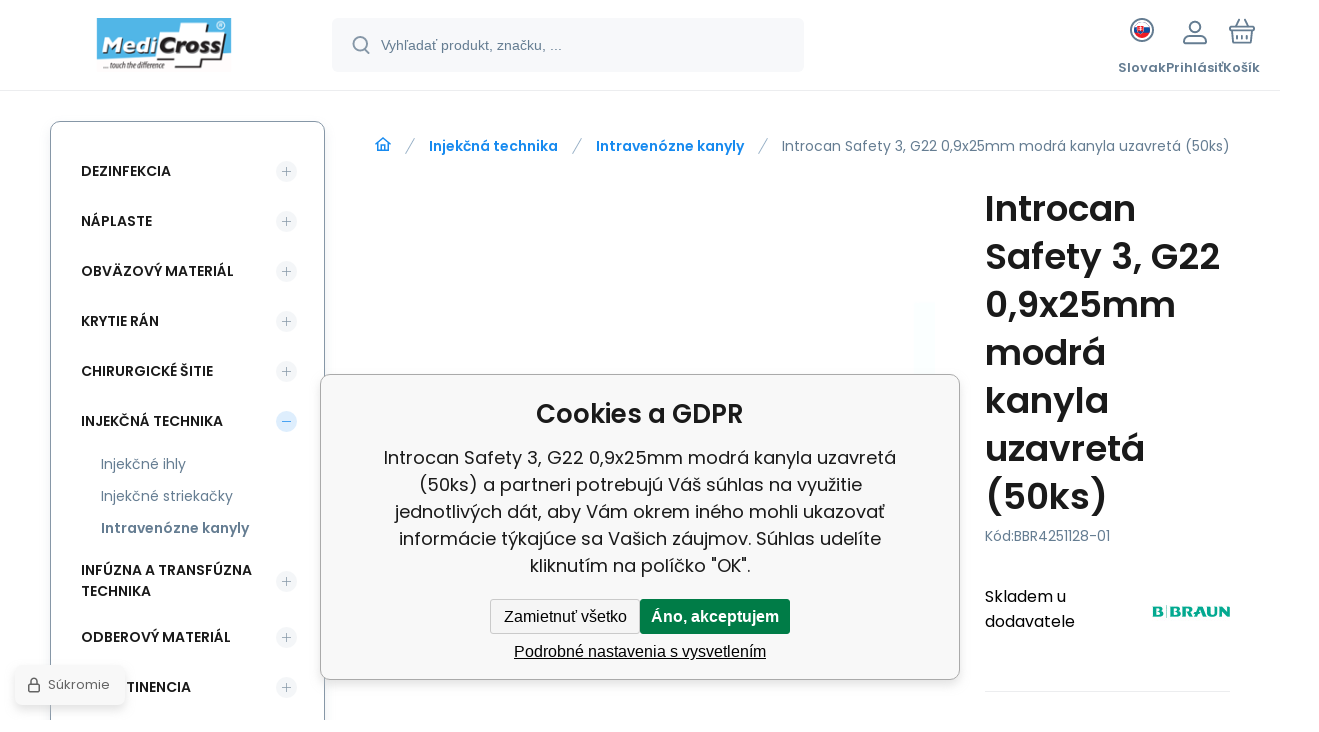

--- FILE ---
content_type: text/html; charset=utf-8
request_url: https://www.medicross.sk/introcan-safety-3-g22-0-9x25mm-modra-kanyla-uzavreta-50ks/
body_size: 13758
content:
<!DOCTYPE html><html lang="sk"><head prefix="og: http://ogp.me/ns# fb: http://ogp.me/ns/fb#"><meta name="author" content="www.medicross.sk" data-binargon="{&quot;fce&quot;:&quot;6&quot;, &quot;id&quot;:&quot;844&quot;, &quot;menaId&quot;:&quot;2&quot;, &quot;menaName&quot;:&quot;EUR&quot;, &quot;languageCode&quot;:&quot;sk-SK&quot;, &quot;skindir&quot;:&quot;demoeshopmaxi&quot;, &quot;cmslang&quot;:&quot;2&quot;, &quot;langiso&quot;:&quot;sk&quot;, &quot;skinversion&quot;:1768395880, &quot;zemeProDoruceniISO&quot;:&quot;SK&quot;}"><meta name="robots" content="index, follow, max-snippet:-1, max-image-preview:large"><meta http-equiv="content-type" content="text/html; charset=utf-8"><meta property="og:url" content="https://www.medicross.sk/introcan-safety-3-g22-0-9x25mm-modra-kanyla-uzavreta-50ks/"/><meta property="og:site_name" content="https://www.medicross.sk"/><meta property="og:description" content="Kanyla s uzavretým bezpečnostným intravenóznym katétrom, Kategorie: Intravenózne kanyly"/><meta property="og:title" content="Introcan Safety 3, G22 0,9x25mm modrá kanyla uzavretá (50ks)"/><link rel="alternate" href="https://www.medicross.cz/introcan-safety-3-g22-0-9x25mm-modra-kanyla-uzavrena-50ks-1/" hreflang="cs-CZ" /><link rel="alternate" href="https://www.medicross.sk/introcan-safety-3-g22-0-9x25mm-modra-kanyla-uzavreta-50ks/" hreflang="sk-SK" />
  <link rel="image_src" href="https://www.medicross.sk/imgcache/6/d/pbbr4251128-01-BBR4251128-01-modra-kanyla_260_260_154926.jpg" />
  <meta property="og:type" content="product"/>
  <meta property="og:image" content="https://www.medicross.sk/imgcache/6/d/pbbr4251128-01-BBR4251128-01-modra-kanyla_260_260_154926.jpg"/>
 <meta name="description" content="Kanyla s uzavretým bezpečnostným intravenóznym katétrom, Kategorie: Intravenózne kanyly">
<meta name="keywords" content="Introcan Safety 3, G22 0,9x25mm modrá kanyla uzavretá (50ks)">
<meta name="audience" content="all">
<link rel="canonical" href="https://www.medicross.sk/introcan-safety-3-g22-0-9x25mm-modra-kanyla-uzavreta-50ks/">
<meta property="fb:app_id" content="840665937713195" /><link rel="alternate" href="https://www.medicross.sk/publicdoc/rss_atom_sk.xml" type="application/atom+xml" title="Predaj zdravotníckych materiálov - Medicross.sk (https://www.medicross.sk)" ><link rel="shortcut icon" href="https://www.medicross.sk/favicon.ico" type="image/x-icon">
			<meta name="viewport" content="width=device-width,initial-scale=1"><script data-binargon="binargonConfigMaxi">
		var binargonConfigMaxi = {
			"colorPrimary":"rgba(23,138,239,1)",
			"enableCurrency":0,
			"treeOpenLevelLimit": 0,
			"glideJsType": "carousel",
		}
	</script><link href="/skin/demoeshopmaxi/fonts/poppins/_font.css" rel="stylesheet"><style>

				:root {--image-aspect-ratio: 100 / 100;}
				.image-aspect-ratio {aspect-ratio: 100 / 100;}
				
					.commonBurgerMenu__header .commonBurgerMenu__header-logo {background-image:url(https://www.medicross.sk/skin/demoeshopmaxi/logo_2.png);aspect-ratio:275 / 54;max-width:100%;height:51px;width:160px;background-position:center;background-size:contain;background-repeat:no-repeat;}
					.commonBurgerMenu__header-name {display: none;}
				</style><link rel="stylesheet" href="/skin/version-1768395880/demoeshopmaxi/css-obecne.css" type="text/css"><link rel="stylesheet" href="/skin/version-1768395880/demoeshopmaxi/css-addons.css" type="text/css"><title>Introcan Safety 3, G22 0,9x25mm modrá kanyla uzavretá (50ks)</title><!--commonTemplates_head--><script data-binargon="commonDataLayer (inline)">
    window.dataLayer = window.dataLayer || [];

		dataLayer.push({
		  _clear:true,
			"event":"binargon_page_view",
			"binargon":{
				"type":"product",
        "currency":"EUR",
				"fce":6
			}
		});

		dataLayer.push({
				"event":"binargon_actual_consent",
				"binargon":{
					"granted":[],
	        "not_granted":["52","72","76","77","78","79","80","81","86","87","88","89","90","91","92","95","99"]
				}
			});
		</script><script async="true" data-binargon="commonDataLayer (external)" src="/libs/controller_datalayer.php?datalayerName=dataLayer&amp;langId=2&amp;menaId=2&amp;userId=-1&amp;event%5Bbinargon_view_item%5D%5Bproduct_detail%5D=844"></script><!--EO commonTemplates_head--></head><body class="cmsBody cmsBody--fce-6 cmsBody--lang-sk"><div class="eshopPage"><header class="header"><div class="header__container container"><div class="header__content content"><div class="header__logo"><a class="logo logo--default-false logo--header" href="https://www.medicross.sk/" title="" role="banner"><img class="logo__image" src="https://www.medicross.sk/getimage.php?name=skin/demoeshopmaxi/logo_2.png&amp;maxsizex=275&amp;maxsizey=54&amp;transparency=1" alt="logo" width="275" height="54" title="" loading="lazy"></a></div><label class="header__search"><form class="search search--default" action="https://www.medicross.sk/hladanie/" method="post" role="search" id="js-search-form"><div class="search__outerContainer" id="js-search-outer-container"><div class="search__innerContainer" id="js-search-inner-container"><input type="hidden" name="send" value="1"><input type="hidden" name="listpos" value="0"><img class="search__icon" src="https://i.binargon.cz/demoeshopmaxi/search.svg" width="18" height="18" alt="search" loading="lazy"><input class="search__input exclude js-cWhisperer" type="text" name="as_search" placeholder="Vyhľadať produkt, značku, ..." autocomplete="off" id="js-search-input"><button class="search__button button-primary" type="submit">Hľadať</button></div></div></form></label><div class="header__contact"><div class="contact"><div class="contact__phone"><a class="phone" href="tel:+421948444228">+421 948 444 228</a></div><div class="contact__email"><span class="contact__email-value"><a class="email" href="mailto:eshop@medicross.sk">eshop@medicross.sk</a></span></div></div></div><div class="header__control"><div class="control no-select"><div class="control__item control__item--search js-cWhisperer"><div class="control__item-icon"><img src="https://i.binargon.cz/demoeshopmaxi/search_thin.svg" width="21" height="21" alt="search" loading="lazy"></div><div class="control__item-title">Hľadať</div></div><div class="control__item control__item--language" onclick="document.querySelector('.js-common-popup[data-id=commonInternationalMenu]')?.classList.add('commonPopUp--visible')"><div class="control__item-icon"><div class="language"><div class="language__icon"><div class="language__icon-container"><img class="language__icon-image" src="https://i.binargon.cz/commonInternationalMenu/sk.svg" width="16" height="16" alt="sk-SK" loading="lazy"></div></div></div></div><div class="control__item-title">Slovak</div></div><div class="control__item control__item--account control__item--active-false" onclick="document.querySelector('.js-common-popup[data-id=commonUserDialog]').classList.add('commonPopUp--visible')"><div class="control__item-icon"><img class="control__item-image" src="https://i.binargon.cz/demoeshopmaxi/rgba(101,125,146,1)/user.svg" width="24" height="25" alt="user" loading="lazy"></div><div class="control__item-title">Prihlásiť</div></div><a class="control__item control__item--cart js-cart" href="https://www.medicross.sk/pokladna-sk/?wtemp_krok=1" title="Košík" rel="nofollow"><div class="control__item-icon"><img class="control__item-image" src="https://i.binargon.cz/demoeshopmaxi/rgba(101,125,146,1)/cart.svg" width="26" height="26" alt="cart" loading="lazy"></div><div class="control__item-title" data-mobile="Košík">Košík</div></a></div></div><div class="header__menu"><div class="commonBurger" data-commonBurger='{ "comparsion":0, "language":[{"id":1,"zkratka":"cz"},{"id":2,"zkratka":"sk","selected":true}], "currency":[{"id":1,"zkratka":"Kč"},{"id":2,"zkratka":"EUR","selected":true}], "favorites":{"count":0}, "comparison":{"count":0}, "warrantyClaim":false, "contacts":{ "phone":"+421 948 444 228", "mobil":"+421 948 444 228", "mail":"eshop@medicross.sk" }, "prihlasen":false }'><div class="commonBurger__icon"></div><div class="commonBurger__iconDescription">menu</div></div></div></div></div></header><div class="fce6" id="setbind-detail" data-setData='{"a":"https:\/\/www.medicross.sk","c":1,"d":102.04,"d2":102.04,"d3":0,"e":2,"cs":[{"a":1,"b":"Běžné zboží","c":"DEFAULT"},{"a":2,"b":"Novinka","c":"NEW"},{"a":3,"b":"Bazar","c":"BAZAR"},{"a":4,"b":"Akce","c":"AKCE"}],"f":{"a":2,"b":"EUR"},"st":[1],"j":"Introcan Safety 3, G22 0,9x25mm modrá kanyla uzavretá (50ks)","k":"844","l":12,"m":"BBR4251128-01","p":"https:\/\/www.medicross.sk\/imagegen.php?name=bbr4251128-01\/BBR4251128-01-modra-kanyla.png&amp;ftime=1721295950","q":82.94,"r":92.89,"s":63.8,"t":71.46,"x2":{"a":10,"b":"bal"},"x":{"a":"10","b":{"1":{"a":1,"b":"","c":"ks"},"2":{"a":2,"b":"","c":"g","d":2},"3":{"a":3,"b":"","c":"m","d":2},"4":{"a":4,"b":"","c":"cm","d":2},"5":{"a":5,"b":"","c":"kg","d":2},"6":{"a":6,"b":"m&lt;sup&gt;2&lt;\/sup&gt;","c":"m2","d":2},"7":{"a":7,"b":"l","c":"l","d":3},"8":{"a":8,"b":"kart.","c":"kart."},"9":{"a":9,"b":"pal","c":"pal"},"10":{"a":10,"b":"bal","c":"bal"},"11":{"a":11,"b":"80","c":"80"},"12":{"a":12,"b":"sáček","c":"sáček"},"13":{"a":13,"b":"box","c":"box"},"14":{"a":14,"b":"role","c":"role"},"15":{"a":15,"b":"pár","c":"pár"}},"c":{}}}' data-setBindDiscountsCalc="0" data-setKombinaceSkladADostupnost="[ ]"><div class="fce6__grid grid-container grid-container--columns-2 grid-container--rows-2"><div class="fce6__grid-bottom grid-container-bottom"><div class="fce6__subgrid fce6__subgrid--default"><div class="fce6__subgrid-top"><nav class="commonBreadcrumb"><a class="commonBreadcrumb__item commonBreadcrumb__item--first" href="https://www.medicross.sk" title="Predaj zdravotníckych materiálov - Medicross.sk"><span class="commonBreadcrumb__textHP"></span></a><a class="commonBreadcrumb__item commonBreadcrumb__item--regular" href="https://www.medicross.sk/injekcna-technika/" title="Injekčná technika - Medicross.sk">Injekčná technika</a><a class="commonBreadcrumb__item commonBreadcrumb__item--regular" href="https://www.medicross.sk/injekcna-technika/intravenozne-kanyly/" title="Intravenózne kanyly - Medicross.sk">Intravenózne kanyly</a><span class="commonBreadcrumb__item commonBreadcrumb__item--last" title="Introcan Safety 3, G22 0,9x25mm modrá kanyla uzavretá (50ks)">Introcan Safety 3, G22 0,9x25mm modrá kanyla uzavretá (50ks)</span></nav></div><div class="fce6__subgrid-left"><div class="fce6__gallery fce6__gallery--left-column-true"><div class="fce6Gallery invisible" style="--main-img-width:560px;--main-img-height:560px;"><div class="fce6Gallery__counter" id="js-fce6-gallery-counter"></div><div class="fce6GalleryLabels"><div class="fce6GalleryLabels__left"><div id="setbind-labels-node"><div class="fce6Stickers" id="setbind-labels"></div></div></div><div class="fce6GalleryLabels__right"><div data-productid="844" data-setbind-display="flex|none" data-test="6 0 0" class="productFreeShipping" style="display:none;" id="setbind-doprava-zdarma"><img class="productFreeShipping__icon" src="https://i.binargon.cz/demoeshopmaxi/truck.svg" width="32" height="16" alt="truck" loading="lazy"><span class="productFreeShipping__title">zdarma</span></div><div id="setbind-savings-percent-node-1" style="display:none;"><div class="fce6Discount"><span class="fce6Discount__value">
                -<span id="setbind-savings-percent-1">-30</span>%
            </span><span class="fce6Discount__title">Zľava</span></div></div></div></div><div class="fce6Gallery__container" id="js-fce6-gallery-container"><a class="fce6GalleryItem js-fce6-gallery-item image-aspect-ratio" data-fslightbox="fce6-gallery" type="image" target="_blank" title="" data-type="image" href="https://www.medicross.sk/imgcache/6/d/pbbr4251128-01-BBR4251128-01-modra-kanyla_-1_-1_154926.jpg" data-remaining="+0" style="--main-img-width:560px;--main-img-height:560px;"><picture class="fce6GalleryItem__picture"><img class="fce6GalleryItem__image image-aspect-ratio" src="https://www.medicross.sk/imgcache/6/d/pbbr4251128-01-BBR4251128-01-modra-kanyla_560_560_154926.jpg" alt="" loading="lazy" id="setbind-image" data-width="560" data-height="560"></picture></a></div></div></div></div><div class="fce6__subgrid-right"><h1 class="fce6Name" id="setbind-name">Introcan Safety 3, G22 0,9x25mm modrá kanyla uzavretá (50ks)</h1><span class="fce6Code"><span class="fce6Code__title">Kód:
            </span><span class="fce6Code__value" id="setbind-code">BBR4251128-01</span></span><div class="fce6__info"><div class="fce6__info-left"><div data-productid="844" class="fce6Availability" data-pricevat="92.89"><div class="fce6Availability__row fce6Availability__row--1"><div id="setbind-cAvailability"><div class="cAvailability" data-dostupnost="Skladem u dodavatele" data-sklad="0 / vetsi5" data-skladDodavatele="0 vetsi5"><!--sklad--><div class="cAvailabilityRow cAvailabilityRow--availability" style="--cAvailability-color:#000000;">Skladem u dodavatele</div><!--dodavatel--></div></div></div></div></div><a href="https://www.medicross.sk/b-braun/" title="B Braun" class="fce6ProducerLogo fce6ProducerLogo--image"><img class="fce6ProducerLogo__image" src="https://www.medicross.sk/imgcache/3/4/publicdoc-logo-b-braun_78_78_3953.jpg" alt="B Braun" title="B Braun" loading="lazy"></a></div><div class="fce6ShortDescription"><div class="fce6ShortDescription__text">Kanyla s uzavretým bezpečnostným intravenóznym katétrom<span class="fce6ShortDescription__more" onclick="scrollToElement('fce6-description')">prečítajte si viac</span></div></div><div class="fce6__control"><a class="productFavorites  productFavorites--detail" href="?createfav=844" rel="nofollow" title="Pridať do obľúbených"><img class="productFavorites__image" src="https://i.binargon.cz/demoeshopmaxi/rgba(101,125,146,1)/heart.svg" width="23" height="20" alt="heart" loading="lazy"><span class="productFavorites__title">Obľúbený</span></a><a class="productCompare  productCompare--detail" href="?pridatporovnani=844" rel="nofollow"><img class="productCompare__image" src="https://i.binargon.cz/demoeshopmaxi/rgba(101,125,146,1)/compare.svg" width="23" height="23" alt="compare" loading="lazy"><span class="productCompare__title">Porovnať</span></a></div><div class="fce6__setbind-table" id="setbind-cart-unit-node"><div class="fce6__setbind-table-title">Vyberte si zvýhodnené balenie</div><div class="fce6__setbind-table-container"><div id="setbind-cart-unit-table"></div></div></div><div class="fce6__setbind-table" id="setbind-discounts-node"><div class="fce6__setbind-table-title">Množstevné zľavy</div><div class="fce6__setbind-table-container"><div id="setbind-discounts-table"></div></div></div><!--NONE,

        --><form class="fce6Options js-to-cart" method="post" action="https://www.medicross.sk/introcan-safety-3-g22-0-9x25mm-modra-kanyla-uzavreta-50ks/" enctype="multipart/form-data"><input name="nakup" type="hidden" value="844" id="setbind-product-id"><div id="setbind-cart-node"><div class="fce6Price"><div class="fce6Price__main"><div class="fce6PriceTaxIncluded"><span class="fce6PriceTaxIncluded__value" id="setbind-price-total-tax-included"><span class="cPrice"><span class="cPrice__value">92.89</span></span></span> <span class="fce6PriceTaxIncluded__currency">EUR</span></div></div><div class="fce6Price__other"><div class="fce6Price__small"><div class="fce6PriceTaxExcluded"><span class="fce6PriceTaxExcluded__value" id="setbind-price-total-tax-excluded"><span class="cPrice"><span class="cPrice__value">82.94</span></span></span> <span class="fce6PriceTaxExcluded__currency">EUR</span> <span class="fce6PriceTaxExcluded__tax">bez DPH</span></div></div><div class="fce6PriceBefore" id="setbind-price-before-node" style="display:none;"><span class="fce6PriceBefore__title">Bežná cena:
        </span><span class="fce6PriceBefore__stroke"><span class="fce6__priceBeforeValue" id="setbind-price-before">71.46</span> <span class="fce6PriceBefore__currency">EUR</span></span><span class="fce6PriceBefore__percent-container" id="setbind-savings-percent-node-2" style="display:none;" data-setbind-display="inline|none">

            (-<span class="fce6PriceBefore__percent" id="setbind-savings-percent-2">-30</span>%)
        </span></div><div class="cMernaJednotka cMernaJednotka--detail" style="display:none;" id="setbind-mernaJednotka-node"><span class="cMernaJednotka__cenaS" id="setbind-mernaJednotka-cenaS"></span><span class="cMernaJednotka__mena">EUR</span><span class="cMernaJednotka__oddelovac">/</span><span class="cMernaJednotka__value" id="setbind-mernaJednotka-value"></span><span class="cMernaJednotka__unit" id="setbind-mernaJednotka-unit"></span></div></div></div><div id="setbind-additional-products"></div><div class="fce6PurchaseControl fce6PurchaseControl--simple "><div class="fce6PurchaseControl__container"><div class="fce6PurchaseControl__quantity"><div class="quantity quantity--fce6"><button class="quantity__button quantity__button--minus no-select " type="button" data-operation="-" id="setbind-minus"><img class="quantity__button-icon" src="https://i.binargon.cz/demoeshopmaxi/rgba(23,138,239,1)/minus.svg" width="12" height="12" alt="-" loading="lazy"></button><input class="quantity__input exclude" type="number" value="1" name="ks" required="true" step="any" data-toCart-nakup="" id="setbind-quantity"><button class="quantity__button quantity__button--plus no-select " type="button" data-operation="+" id="setbind-plus"><img class="quantity__button-icon" src="https://i.binargon.cz/demoeshopmaxi/rgba(23,138,239,1)/plus.svg" width="12" height="12" alt="+" loading="lazy"></button></div></div><div class="unitSelect unitSelect--unit" id="setbind-cart-unit-name">bal</div><button class="fce6PurchaseControl__button button-green" type="submit" id="setbind-submit"><img class="fce6PurchaseControl__button-icon" src="https://i.binargon.cz/demoeshopmaxi/rgba(255,255,255,1)/cart.svg" width="23" height="23" alt="cart" loading="lazy"><span class="fce6PurchaseControl__button-title">Do košíka</span></button></div></div></div><div class="fce6Options__error" id="setbind-error"></div></form><div class="fce6UserActions"><div class="fce6UserActions__item fce6UserActions__item--ask" onclick="document.querySelector('.js-common-popup[data-id=common-question]').classList.add('commonPopUp--visible')"><img class="fce6UserActions__item-icon" src="https://i.binargon.cz/demoeshopmaxi/rgba(101,125,146,1)/envelope.svg" width="27" height="20" alt="envelope" loading="lazy"><div class="fce6UserActions__item-title">Váš dotaz</div></div><div class="fce6UserActions__item fce6UserActions__item--watch" onclick="document.querySelector('.js-common-popup[data-id=commonWatchDog]').classList.add('commonPopUp--visible')"><img class="fce6UserActions__item-icon" src="https://i.binargon.cz/demoeshopmaxi/rgba(101,125,146,1)/bell.svg" width="20" height="25" alt="bell" loading="lazy"><div class="fce6UserActions__item-title">Sledovat</div></div><div class="fce6UserActions__item fce6UserActions__item--share js-cShare"><img class="fce6UserActions__item-icon" src="https://i.binargon.cz/demoeshopmaxi/rgba(101,125,146,1)/share.svg" width="24" height="25" alt="share" loading="lazy"><div class="fce6UserActions__item-title">Zdieľať</div></div></div></div><div class="fce6__subgrid-bottom"><div class="cParameters js-cParameters" data-cparameters-config='{ "enableProducer":true, "enableCode":true, "enableEan":true, , "enableSupplierCode":false, "enableWarranty":true, "enableStatus":true }'><div class="cParameters__title">Parametre</div><div class="cParameters__items cParameters__items--columns js-cParameters-values"><div class="cParameters__item cParameters__item--producer"><div class="cParameters__item-name">Výrobca:
                        </div><div class="cParameters__item-value"><a class="cParameters__item-link  js-cParameters-vyrobce-value" href="https://www.medicross.sk/b-braun/" title="B Braun">B Braun</a></div></div><div class="cParameters__item cParameters__item--code"><div class="cParameters__item-name">Kód:
                        </div><div class="cParameters__item-value js-cParameters-kod-value" id="setbind-cParameters-code">BBR4251128-01</div></div><div class="cParameters__item cParameters__item--status" id="setbind-cParameters-status-node" data-setbind-display="flex|none"><div class="cParameters__item-name">Stav:
                        </div><div class="cParameters__item-value"><div id="setbind-cParameters-status-value"></div></div></div></div></div><div class="fce6Description" id="fce6-description"><div class="fce6Description__title fce6-title"><span class="fce6Description__title-prefix">Popis </span><span class="fce6Description__title-main">Introcan Safety 3, G22 0,9x25mm modrá kanyla uzavretá (50ks)</span></div><div class="fce6Description__text typography"><UL> <LI>Pasívna ochrana proti bodným ranám. <LI>Prevencia kontaminácie krvi. <LI>Integrovaný stabilizačný prvok. <LI>Technológia Double Flashback: zvyšuje úspešnosť vpichu. <LI>Bezpečnostný klip: pasívny bezpečnostný mechanizmus, prevencia bodných rán. <LI>Univerzálny hrot: jednoduchá punkcia vďaka širšiemu rozsahu uhlov kanylácie. <LI>Nové fixačné krídla: zlepšujú stabilitu a minimalizujú pohyb katétra v žile. <LI>Silikónové septum - uzavretý systém: bariéra proti úniku krvi počas punkcie a opätovného vstupu. </LI></UL> <P><STRONG>Popis produktu</STRONG> <UL> <LI> <DIV class="c-editable-content c-editable-content--specification"> <P>viac variantov Insyte Autoguard BC bezpečnostná kanyla Insyte Autoguard BC predstavuje novú generáciu bezpečnostných žilových kanyl Kanyly sú vybavené unikátnym mechanizmom, kde sa po zavedení aktivuje pružina tlačidlom, ktoré ihlu zasunie do puzdra v tvare ceruzky a úplne skryje jej ostrý hrot. technológia Blood Controll proti kontaktu s krvou utesňuje kužeľ kanyly, takže krv nevyteká z kužeľa, čím sa minimalizuje lekárske postriekanie Klinicky overený materiál BD Vialon sa v cieve zmäkčí až o 70 %, čím sa znižuje riziko mechanickej flebitídy až o 50 %. zabezpečenie periférneho žilového obehu pre infúzie, transfúzie, lieky, odbery krvi na diagnostické účely atď. bez krídla modrá = 22G (0,9 x 25 mm) = prietok 36 ml/min </DIV></LI></UL></div></div><div class="fce6Related"></div></div></div></div><aside class="fce6__grid-side grid-container-side"><nav class="commonTree" role="navigation" aria-label="Menu" data-test="1"><ul class="commonTree__list commonTree__list--level-1" data-level="1" data-test="1"><li class="commonTree__row commonTree__row--level-1 commonTree__row--hasChildren" data-level="1"><a class="commonTree__link" title="Dezinfekcia" href="https://www.medicross.sk/dezinfekcia/">Dezinfekcia</a><span class="commonTree__toggle commonTree__toggle--closed commonTree__toggle--level-1" data-id="-2147483576" data-level="1"></span></li><li class="commonTree__row commonTree__row--level-1 commonTree__row--hasChildren" data-level="1"><a class="commonTree__link" title="Náplaste" href="https://www.medicross.sk/naplaste/">Náplaste</a><span class="commonTree__toggle commonTree__toggle--closed commonTree__toggle--level-1" data-id="-2147483544" data-level="1"></span></li><li class="commonTree__row commonTree__row--level-1 commonTree__row--hasChildren" data-level="1"><a class="commonTree__link" title="Obväzový materiál" href="https://www.medicross.sk/obvazovy-material/">Obväzový materiál</a><span class="commonTree__toggle commonTree__toggle--closed commonTree__toggle--level-1" data-id="-2147483547" data-level="1"></span></li><li class="commonTree__row commonTree__row--level-1 commonTree__row--hasChildren" data-level="1"><a class="commonTree__link" title="Krytie rán" href="https://www.medicross.sk/krytie-ran/">Krytie rán</a><span class="commonTree__toggle commonTree__toggle--closed commonTree__toggle--level-1" data-id="-2147483561" data-level="1"></span></li><li class="commonTree__row commonTree__row--level-1 commonTree__row--hasChildren" data-level="1"><a class="commonTree__link" title="Chirurgické šitie" href="https://www.medicross.sk/chirurgicke-sitie/">Chirurgické šitie</a><span class="commonTree__toggle commonTree__toggle--closed commonTree__toggle--level-1" data-id="-2147483603" data-level="1"></span></li><li class="commonTree__row commonTree__row--level-1 commonTree__row--open commonTree__row--hasChildren" data-level="1"><a class="commonTree__link commonTree__link--open" title="Injekčná technika - Medicross.sk" href="https://www.medicross.sk/injekcna-technika/">Injekčná technika</a><span class="commonTree__toggle commonTree__toggle--open commonTree__toggle--level-1" data-id="-2147483571" data-level="1"></span><ul class="commonTree__list commonTree__list--level-2" data-level="2" data-test="1"><li class="commonTree__row commonTree__row--level-2" data-level="2"><a class="commonTree__link" title="Injekčné ihly - Medicross.sk" href="https://www.medicross.sk/injekcna-technika/injekcne-ihly/">Injekčné ihly</a></li><li class="commonTree__row commonTree__row--level-2" data-level="2"><a class="commonTree__link" title="Injekčné striekačky - Medicross.sk" href="https://www.medicross.sk/injekcna-technika/injekcne-striekacky/">Injekčné striekačky</a></li><li class="commonTree__row commonTree__row--level-2 commonTree__row--open commonTree__row--selected" data-level="2"><a class="commonTree__link commonTree__link--open commonTree__link--selected" title="Intravenózne kanyly - Medicross.sk" href="https://www.medicross.sk/injekcna-technika/intravenozne-kanyly/">Intravenózne kanyly</a></li></ul></li><li class="commonTree__row commonTree__row--level-1 commonTree__row--hasChildren" data-level="1"><a class="commonTree__link" title="Infúzna a transfúzna technika" href="https://www.medicross.sk/infuzna-a-transfuzna-technika/">Infúzna a transfúzna technika</a><span class="commonTree__toggle commonTree__toggle--closed commonTree__toggle--level-1" data-id="-2147483602" data-level="1"></span></li><li class="commonTree__row commonTree__row--level-1 commonTree__row--hasChildren" data-level="1"><a class="commonTree__link" title="Odberový materiál" href="https://www.medicross.sk/odberovy-material/">Odberový materiál</a><span class="commonTree__toggle commonTree__toggle--closed commonTree__toggle--level-1" data-id="-2147483585" data-level="1"></span></li><li class="commonTree__row commonTree__row--level-1 commonTree__row--hasChildren" data-level="1"><a class="commonTree__link" title="Inkontinencia" href="https://www.medicross.sk/inkontinencia/">Inkontinencia</a><span class="commonTree__toggle commonTree__toggle--closed commonTree__toggle--level-1" data-id="-2147483600" data-level="1"></span></li><li class="commonTree__row commonTree__row--level-1 commonTree__row--hasChildren" data-level="1"><a class="commonTree__link" title="Podložky a lôžkoviny" href="https://www.medicross.sk/podlozky-a-lozkoviny/">Podložky a lôžkoviny</a><span class="commonTree__toggle commonTree__toggle--closed commonTree__toggle--level-1" data-id="-2147483599" data-level="1"></span></li><li class="commonTree__row commonTree__row--level-1 commonTree__row--hasChildren" data-level="1"><a class="commonTree__link" title="Rukavice" href="https://www.medicross.sk/rukavice/">Rukavice</a><span class="commonTree__toggle commonTree__toggle--closed commonTree__toggle--level-1" data-id="-2147483593" data-level="1"></span></li><li class="commonTree__row commonTree__row--level-1" data-level="1"><a class="commonTree__link" title="Kontajnery na kontaminovaný odpad" href="https://www.medicross.sk/kontajnery-na-kontaminovany-odpad/">Kontajnery na kontaminovaný odpad</a></li><li class="commonTree__row commonTree__row--level-1 commonTree__row--hasChildren" data-level="1"><a class="commonTree__link" title="Sterilizácia" href="https://www.medicross.sk/sterilizacia/">Sterilizácia</a><span class="commonTree__toggle commonTree__toggle--closed commonTree__toggle--level-1" data-id="-2147483591" data-level="1"></span></li><li class="commonTree__row commonTree__row--level-1" data-level="1"><a class="commonTree__link" title="Dekontaminačné rohože" href="https://www.medicross.sk/dekontaminacne-rohoze/">Dekontaminačné rohože</a></li><li class="commonTree__row commonTree__row--level-1 commonTree__row--hasChildren" data-level="1"><a class="commonTree__link" title="Rúškovanie" href="https://www.medicross.sk/ruskovanie/">Rúškovanie</a><span class="commonTree__toggle commonTree__toggle--closed commonTree__toggle--level-1" data-id="-2147483587" data-level="1"></span></li><li class="commonTree__row commonTree__row--level-1" data-level="1"><a class="commonTree__link" title="Odsávanie" href="https://www.medicross.sk/odsavanie/">Odsávanie</a></li><li class="commonTree__row commonTree__row--level-1" data-level="1"><a class="commonTree__link" title="EKG príslušenstvo" href="https://www.medicross.sk/ekg-prislusenstvo/">EKG príslušenstvo</a></li><li class="commonTree__row commonTree__row--level-1 commonTree__row--hasChildren" data-level="1"><a class="commonTree__link" title="Ventilačná technika" href="https://www.medicross.sk/ventilacna-technika/">Ventilačná technika</a><span class="commonTree__toggle commonTree__toggle--closed commonTree__toggle--level-1" data-id="-2147483579" data-level="1"></span></li><li class="commonTree__row commonTree__row--level-1" data-level="1"><a class="commonTree__link" title="Starostlivosť o pacienta" href="https://www.medicross.sk/starostlivost-o-pacienta/">Starostlivosť o pacienta</a></li><li class="commonTree__row commonTree__row--level-1 commonTree__row--hasChildren" data-level="1"><a class="commonTree__link" title="Zdravotnícke odevy a obuv" href="https://www.medicross.sk/zdravotnicke-odevy-a-obuv/">Zdravotnícke odevy a obuv</a><span class="commonTree__toggle commonTree__toggle--closed commonTree__toggle--level-1" data-id="-2147483577" data-level="1"></span></li><li class="commonTree__row commonTree__row--level-1" data-level="1"><a class="commonTree__link" title="Gynekológia" href="https://www.medicross.sk/gynekologia/">Gynekológia</a></li><li class="commonTree__row commonTree__row--level-1 commonTree__row--hasChildren" data-level="1"><a class="commonTree__link" title="Nástroje" href="https://www.medicross.sk/instrumenty/">Nástroje</a><span class="commonTree__toggle commonTree__toggle--closed commonTree__toggle--level-1" data-id="-2147483589" data-level="1"></span></li><li class="commonTree__row commonTree__row--level-1" data-level="1"><a class="commonTree__link" title="Ostatný zdravotnícky materiál" href="https://www.medicross.sk/ostatni-zdravotnicky-material/">Ostatný zdravotnícky materiál</a></li><li class="commonTree__row commonTree__row--level-1 commonTree__row--hasChildren" data-level="1"><a class="commonTree__link" title="Papierový program" href="https://www.medicross.sk/papierovy-program/">Papierový program</a><span class="commonTree__toggle commonTree__toggle--closed commonTree__toggle--level-1" data-id="-2147483568" data-level="1"></span></li><li class="commonTree__row commonTree__row--level-1" data-level="1"><a class="commonTree__link" title="Diagnostika" href="https://www.medicross.sk/diagnostika/">Diagnostika</a></li><li class="commonTree__row commonTree__row--level-1" data-level="1"><a class="commonTree__link" title="Čistička vzduchu pre zdravotníctvo" href="https://www.medicross.sk/cisticka-vzduchu-pro-zdravotnictvi/">Čistička vzduchu pre zdravotníctvo</a></li><li class="commonTree__row commonTree__row--level-1 commonTree__row--hasChildren" data-level="1"><a class="commonTree__link" title="Kancelária" href="https://www.medicross.sk/kancelar/">Kancelária</a><span class="commonTree__toggle commonTree__toggle--closed commonTree__toggle--level-1" data-id="-2147483584" data-level="1"></span></li><li class="commonTree__row commonTree__row--level-1 commonTree__row--hasChildren" data-level="1"><a class="commonTree__link" title="Drogéria a hygiena" href="https://www.medicross.sk/drogerie-a-hygiena/">Drogéria a hygiena</a><span class="commonTree__toggle commonTree__toggle--closed commonTree__toggle--level-1" data-id="-2147483586" data-level="1"></span></li></ul></nav><div class="latestNews"><div class="latestNews__title">Novinky</div><div class="latestNews__items"><a class="latestNews__item" href="https://www.medicross.sk/stastny-novy-rok/"><div class="latestNews__item-name">Šťastný nový rok</div><div class="latestNews__item-text"> Doplňte zásoby hned ze startu roku se slevou 10%</div></a><a class="latestNews__item" href="https://www.medicross.sk/podakovanie/"><div class="latestNews__item-name">Poďakovanie</div><div class="latestNews__item-text">   Malé poďakovanie                🎄✨ Vianočný poz</div></a></div><a class="latestNews__more" href="https://www.medicross.sk/novinky/"><div class="latestNews__more-plus"><img class="latestNews__more-icon" src="https://i.binargon.cz/demoeshopmaxi/rgb(255,255,255)/plus.svg" width="9" height="9" alt="+" loading="lazy"></div><div class="latestNews__more-text">Ďalšie novinky</div></a></div></aside></div></div><div class="eshopPage__bg-alter grid-container grid-container--columns-2"><div class="grid-container-background"></div><div class="grid-container-side"></div><div class="grid-container-main"><div class="cmsPageDefault__grid-bottom grid-container-bottom"></div><div class="history"><div class="history__title">Naposledy navštívené produkty</div><div class="history__items"><a class="historyProduct" href="https://www.medicross.sk/introcan-safety-3-g22-0-9x25mm-modra-kanyla-uzavreta-50ks/" title="Introcan Safety 3, G22 0,9x25mm modrá kanyla uzavretá (50ks)"><div class="historyProduct__frame"><img class="historyProduct__image" src="https://www.medicross.sk/imgcache/6/d/pbbr4251128-01-BBR4251128-01-modra-kanyla_70_70_154926.jpg" width="70" height="70" alt="Introcan Safety 3, G22 0,9x25mm modrá kanyla uzavretá (50ks)" loading="lazy"></div><div class="historyProduct__name">Introcan Safety 3, G22 0,9x25mm modrá kanyla uzavretá (50ks)</div></a></div></div></div></div><div class="container"><div class="content"><div class="distinctArea"><div class="newsletter"><div class="newsletter__title"><div class="newsletter__percent">%</div>Akčné ponuky na váš e-mail</div><form class="newsletter__form" action="https://www.medicross.sk/introcan-safety-3-g22-0-9x25mm-modra-kanyla-uzavreta-50ks/" method="post"><input type="email" class="newsletter__input exclude" name="enov" placeholder="Váš e-mail" pattern="^\s*[^@\s]+@(\w+(-\w+)*\.)+[a-zA-Z]{2,63}\s*$" title="Zadajte platný e-mail" required="1"><button class="newsletter__button button-grey" data-mobile="OK">Prihlásiť</button><input data-binargon="commonReCaptcha" type="hidden" autocomplete="off" name="recaptchaResponse" id="recaptchaResponse" class="js-commonReCaptcha-response"><div style="display: none;"><input type="hidden" name="enewscaptcha" id="enewscaptcha" value="1"></div></form></div><div class="distinctArea__contact"><div class="distinctArea__contact-item"><img class="distinctArea__contact-image" src="https://i.binargon.cz/demoeshopmaxi/phone.svg" width="36" height="36" alt="phone" loading="lazy"><div class="distinctArea__contact-title">Zavolajte nám</div><div class="distinctArea__contact-value"><a class="phone phone--newsletter" href="tel:+421948444228">+421 948 444 228</a></div></div><div class="distinctArea__contact-item"><img class="distinctArea__contact-image" src="https://i.binargon.cz/demoeshopmaxi/chat.svg" width="36" height="36" alt="chat" loading="lazy"><div class="distinctArea__contact-title">Alebo nám napíšte na</div><div class="distinctArea__contact-value"><a class="email email--newsletter" href="mailto:eshop@medicross.sk">eshop@medicross.sk</a></div></div></div></div></div></div><footer class="footer"><div class="footer__container container"><div class="footer__content content"><div xmlns:php="http://php.net/xsl" xmlns:exsl="http://exslt.org/common" class="footer__top"><div class="footer__column footer__column-address"><div class="footerHeading"><div class="footerHeading__toggle" onclick="this.parentElement.classList.toggle('active');"></div><span class="footerHeading__text" data-mobile="Kontakt">Medicross s.r.o.</span></div><address class="address"><div class="address__row address__row--street">Chopinova 523/10</div><div class="address__row address__row--city">702 00 Ostrava</div><div class="address__row address__row--country">Česká Republika</div></address></div><div class="footer__column footer__column-purchase"><div class="footerHeading"><div class="footerHeading__toggle" onclick="this.parentElement.classList.toggle('active');"></div><span class="footerHeading__text">Všetko o nákupe</span></div><ul class="footerTextpages footerTextpages--default js-footerTextpages"><li class="footerTextpages__item footerTextpages__item--TXTOBCH"><a href="https://www.medicross.sk/podmienky-a-pravidla/" title="Podmienky a pravidlá" class="footerTextpages__link ">Podmienky a pravidlá</a></li><li class="footerTextpages__item"><a href="https://www.medicross.sk/ochrana-osobnych-udajov/" title="Ochrana osobných údajov" class="footerTextpages__link ">Ochrana osobných údajov</a></li><li class="footerTextpages__item"><a href="https://www.medicross.sk/sposoby-platby/" title="Spôsoby platby" class="footerTextpages__link ">Spôsoby platby</a></li><li class="footerTextpages__item"><a href="https://www.medicross.sk/o-nas/" title="O nás" class="footerTextpages__link ">O nás</a></li><li class="footerTextpages__item"><a href="https://www.medicross.sk/kontaktne-udaje/" title="Kontaktné údaje" class="footerTextpages__link ">Kontaktné údaje</a></li></ul></div><div class="footer__column footer__column-other"><div class="footerHeading"><div class="footerHeading__toggle" onclick="this.parentElement.classList.toggle('active');"></div><span class="footerHeading__text">Ďalšie informácie</span></div><ul class="footerTextpages footerTextpages--default js-footerTextpages"><li class="footerTextpages__item"><a href="https://www.medicross.sk/dovody-prechodu-na-jednorazovy-zdravotnicky-material/" title="Dôvody prechodu na jednorazový zdravotnícky materiál" class="footerTextpages__link ">Dôvody prechodu na jednorazový zdravotnícky materiál</a></li><li class="footerTextpages__item"><a href="https://www.medicross.sk/adresa-skladu/" title="Adresa skladu" class="footerTextpages__link ">Adresa skladu</a></li></ul></div><div class="footer__column footer__column-follow"><div class="footerHeading"><div class="footerHeading__toggle" onclick="this.parentElement.classList.toggle('active');"></div><span class="footerHeading__text">Sledujte nás</span></div><section class="social"><a class="socialItem socialItem--linkedin" href="https://www.linkedin.com/company/medicross-cz/mycompany/?viewAsMember=true" title="LinkedIn" target="_blank"><div class="socialItem-frame"><img class="socialItem-icon" src="https://i.binargon.cz/demoeshopmaxi/rgba(255,255,255,1)/linkedin.svg" width="16" height="16" alt="LinkedIn" loading="lazy"></div><div class="socialItem-title">LinkedIn</div></a><a class="socialItem socialItem--facebook" href="https://www.facebook.com/medicross.cz" title="Facebook" target="_blank"><div class="socialItem-frame"><img class="socialItem-icon" src="https://i.binargon.cz/demoeshopmaxi/rgba(255,255,255,1)/facebook.svg" width="16" height="16" alt="Facebook" loading="lazy"></div><div class="socialItem-title">Facebook</div></a></section></div></div>
<div class="footer__middle"><div class="partners"><div class="partners__item"><img src="https://i.binargon.cz/logo/mastercard_23.svg" width="50" height="31" loading="lazy" alt="Mastercard"></div><div class="partners__item"><img src="https://i.binargon.cz/logo/visa_23.svg" width="77" height="25" loading="lazy" alt="Visa"></div><div class="partners__item"><img src="https://i.binargon.cz/logo/comgate_horizontal.svg" width="106" height="25" loading="lazy" alt="Comgate"></div><div class="partners__item"><img src="https://i.binargon.cz/logo/applepay_23.svg" width="61" height="38" loading="lazy" alt="ApplePay"></div><div class="partners__item"><img src="https://i.binargon.cz/logo/packeta_23.svg" width="108" height="30" loading="lazy" alt="Packeta"></div><div class="partners__item"><img src="https://i.binargon.cz/logo/zasilkovna_23.svg" width="132" height="30" loading="lazy" alt="Zásilkovna"></div><div class="partners__item"><img src="https://i.binargon.cz/logo/gls_23.svg" width="65" height="30" loading="lazy" alt="GLS"></div></div></div><div class="footer__bottom"><div class="footer__copyright"><div class="copyright"><div class="copyright__logo"><a class="logo logo--default-false logo--footer" href="https://www.medicross.sk/" title="" role="banner"><img class="logo__image" src="https://www.medicross.sk/getimage.php?name=skin/demoeshopmaxi/logo_2.png&amp;maxsizex=275&amp;maxsizey=54&amp;transparency=1" alt="logo" width="275" height="54" title="" loading="lazy"></a></div><div class="copyright__text">© 2026  | <a class="" href="https://www.medicross.sk/sitemap-sk/" title="Mapa stránok">Mapa stránok</a></div></div></div><div class="footer__payments"></div><div class="footer__binargon"><section class="binargon"><span><a target="_blank" href="https://www.binargon.cz/eshop/" title="ecommerce solutions">Ecommerce solutions</a> <a target="_blank" title="ecommerce solutions" href="https://www.binargon.cz/">BINARGON.cz</a></span></section></div></div><div class="footer__recaptcha"><div class="recaptcha" id="binargonRecaptchaBadge"></div><script type="text/javascript" src="/admin/js/binargon.recaptchaBadge.js" async="true" defer></script></div></div></div></footer></div><script type="text/javascript" defer src="/admin/js/index.php?load=binargon.cHeaderMenuClass,binargon.commonBurgerMenu,binargon.commonTree,binargon.cCmsTreeClass,binargon.variantsClass,glide,binargon.cWhispererClass,binargon.cDeliveryClass,binargon.toCart,binargon.cParamDescriptionClass,glide,fslightbox,binargon.cShare,binargon.cVelikostniTabulky,binargon.produktDetailClass"></script><script type="text/javascript" src="https://www.medicross.sk/version-1768395739/indexjs_6_2_demoeshopmaxi.js" defer></script><!--commonTemplates (začátek)--><template data-cavailability-productid="844"><div class="cAvailability" data-dostupnost="Skladem u dodavatele" data-sklad="0 / vetsi5" data-skladDodavatele="0 vetsi5"><!--sklad--><div class="cAvailabilityRow cAvailabilityRow--availability" style="--cAvailability-color:#000000;">Skladem u dodavatele</div><!--dodavatel--></div></template><script data-binargon="cSeznamScripty (obecny)" type="text/javascript" src="https://c.seznam.cz/js/rc.js"></script><script data-binargon="cSeznamScripty (retargeting, consent=0)">

		var retargetingConf = {
			rtgId: 82532
			,consent: 0
				,itemId: "844"
				,pageType: "offerdetail"
		};

		
		if (window.rc && window.rc.retargetingHit) {
			window.rc.retargetingHit(retargetingConf);
		}
	</script><template data-binargon="commonPrivacyContainerStart (commonSklikRetargeting)" data-commonPrivacy="79"><script data-binargon="cSeznamScripty (retargeting, consent=1)">

		var retargetingConf = {
			rtgId: 82532
			,consent: 1
				,itemId: "844"
				,pageType: "offerdetail"
		};

		
		if (window.rc && window.rc.retargetingHit) {
			window.rc.retargetingHit(retargetingConf);
		}
	</script></template><script data-binargon="commonGTAG (zalozeni gtag dataLayeru - dela se vzdy)">
			window.dataLayer = window.dataLayer || [];
			function gtag(){dataLayer.push(arguments);}
			gtag("js",new Date());
		</script><script data-binargon="commonGTAG (consents default)">
			gtag("consent","default",{
				"functionality_storage":"denied",
				"security_storage":"denied",
				"analytics_storage":"denied",
				"ad_storage":"denied",
				"personalization_storage":"denied",
				"ad_personalization":"denied",
				"ad_user_data":"denied",
				"wait_for_update":500
			});
		</script><script data-binargon="commonGTAG (consents update)">
			gtag("consent","update",{
				"functionality_storage":"denied",
				"security_storage":"denied",
				"analytics_storage":"denied",
				"ad_storage":"denied",
				"personalization_storage":"denied",
				"ad_personalization":"denied",
				"ad_user_data":"denied"
			});
		</script><script data-binargon="commonGTAG (GA4)" async="true" src="https://www.googletagmanager.com/gtag/js?id=G-987EELCVY2"></script><script data-binargon="commonGTAG (GA4)">
				gtag("config","G-987EELCVY2",{
					"send_page_view":false
				});
			</script><script data-binargon="commonGTAG (Google Ads)" async="true" src="https://www.googletagmanager.com/gtag/js?id=AW-16466420015"></script><script data-binargon="commonGTAG (Google Ads)">
				gtag("config","AW-16466420015",{});
			</script><script data-binargon="commonGTAG (data stranky)">
			gtag("set",{
				"currency":"EUR",
				"linker":{
					"domains":["https://www.medicross.cz/","https://www.medicross.sk/"],
					"decorate_forms": false
				}
			});

			
			gtag("event","page_view",{
				"ecomm_category":"Injekčná technika\/Intravenózne kanyly\/Introcan Safety 3, G22 0,9x25mm modrá kanyla uzavretá (50ks)","ecomm_prodid":["BBR4251128-01"],"ecomm_totalvalue":82.94,"pagetype":"product","ecomm_pagetype":"product","dynx_prodid":["BBR4251128-01"],"dynx_totalvalue":82.94,"dynx_pagetype":"product"
			});

			
				gtag("event","view_item",{
					"items":[{
						"brand":"B Braun",
						"category":"Injekčná technika\/Intravenózne kanyly\/Introcan Safety 3, G22 0,9x25mm modrá kanyla uzavretá (50ks)",
						"google_business_vertical":"retail",
						"id":"BBR4251128-01",
						"list_position":1,
						"name":"Introcan Safety 3, G22 0,9x25mm modrá kanyla uzavretá (50ks)",
						"price":82.94,
						"quantity":1
					}]
				});
			</script><template data-binargon="commonPrivacyContainerStart (common_ecomail)" data-commonPrivacy="52"><script data-binargon="ecomail (common_ecomail)">
			;(function(p,l,o,w,i,n,g){if(!p[i]){p.GlobalSnowplowNamespace=p.GlobalSnowplowNamespace||[];
			p.GlobalSnowplowNamespace.push(i);p[i]=function(){(p[i].q=p[i].q||[]).push(arguments)
			};p[i].q=p[i].q||[];n=l.createElement(o);g=l.getElementsByTagName(o)[0];n.async=1;
			n.src=w;g.parentNode.insertBefore(n,g)}}(window,document,"script","//d70shl7vidtft.cloudfront.net/ecmtr-2.4.2.js","ecotrack"));

			
			window.ecotrack("newTracker", "cf", "d2dpiwfhf3tz0r.cloudfront.net", {appId: "medicross"});
			
			
			window.ecotrack("setUserIdFromLocation", "ecmid");

			
	
			window.ecotrack('trackPageView');
			
			</script></template><script data-binargon="commonHeurekaWidget (vyjizdeci panel)" type="text/javascript">
      var _hwq = _hwq || [];
      _hwq.push(['setKey', 'E62684BDB91310D39E380F3EBC7A6007']);
			_hwq.push(['setTopPos', '60']);
			_hwq.push(['showWidget', '21']);
			(function() {
          var ho = document.createElement('script'); ho.type = 'text/javascript'; ho.async = true;
          ho.src = 'https://sk.im9.cz/direct/i/gjs.php?n=wdgt&sak=E62684BDB91310D39E380F3EBC7A6007';
          var s = document.getElementsByTagName('script')[0]; s.parentNode.insertBefore(ho, s);
      })();
    </script><script data-binargon="common_json-ld (detail)" type="application/ld+json">{"@context":"http://schema.org/","@type":"Product","sku":"BBR4251128-01","name":"Introcan Safety 3, G22 0,9x25mm modrá kanyla uzavretá (50ks)","image":["https:\/\/www.medicross.sk\/imagegen.php?name=bbr4251128-01\/BBR4251128-01-modra-kanyla.png"],"description":" Pasívna ochrana proti bodným ranám. Prevencia kontaminácie krvi. Integrovaný stabilizačný prvok. Technológia Double Flashback: zvyšuje úspešnosť vpichu. Bezpečnostný klip: pasívny bezpečnostný mechanizmus, prevencia bodných rán. Univerzálny hrot: jednoduchá punkcia vďaka širšiemu rozsahu uhlov kanylácie. Nové fixačné krídla: zlepšujú stabilitu a minimalizujú pohyb katétra v žile. Silikónové septum - uzavretý systém: bariéra proti úniku krvi počas punkcie a opätovného vstupu.  Popis produktu    viac variantov Insyte Autoguard BC bezpečnostná kanyla Insyte Autoguard BC predstavuje novú generáciu bezpečnostných žilových kanyl Kanyly sú vybavené unikátnym mechanizmom, kde sa po zavedení aktivuje pružina tlačidlom, ktoré ihlu zasunie do puzdra v tvare ceruzky a úplne skryje jej ostrý hrot. technológia Blood Controll proti kontaktu s krvou utesňuje kužeľ kanyly, takže krv nevyteká z kužeľa, čím sa minimalizuje lekárske postriekanie Klinicky overený materiál BD Vialon sa v cieve zmäkčí až o 70 %, čím sa znižuje riziko mechanickej flebitídy až o 50 %. zabezpečenie periférneho žilového obehu pre infúzie, transfúzie, lieky, odbery krvi na diagnostické účely atď. bez krídla modrá = 22G (0,9 x 25 mm) = prietok 36 ml\/min ","mpn":"BBR4251128-01","manufacturer":"B Braun","brand":{"@type":"Brand","name":"B Braun"},"category":"Injekčná technika","weight":"0.000","isRelatedTo":[],"isSimilarTo":[],"offers":{"@type":"Offer","price":"92.9","priceValidUntil":"2026-01-20","itemCondition":"http://schema.org/NewCondition","priceCurrency":"EUR","availability":"http:\/\/schema.org\/PreOrder","url":"https://www.medicross.sk/introcan-safety-3-g22-0-9x25mm-modra-kanyla-uzavreta-50ks/"}}</script><script data-binargon="common_json-ld (breadcrumb)" type="application/ld+json">{"@context":"http://schema.org","@type":"BreadcrumbList","itemListElement": [{"@type":"ListItem","position": 1,"item":{"@id":"https:\/\/www.medicross.sk","name":"https:\/\/www.medicross.sk","image":""}},{"@type":"ListItem","position": 2,"item":{"@id":"https:\/\/www.medicross.sk\/injekcna-technika\/","name":"Injekčná technika","image":"https:\/\/www.medicross.cz\/publicdoc\/pohoda\/Injekcni-technika.png"}},{"@type":"ListItem","position": 3,"item":{"@id":"https:\/\/www.medicross.sk\/injekcna-technika\/intravenozne-kanyly\/","name":"Intravenózne kanyly","image":"https:\/\/www.medicross.cz\/publicdoc\/pohoda\/Intravenozni-kanyly.jpg"}},{"@type":"ListItem","position": 4,"item":{"@id":"https:\/\/www.medicross.sk\/introcan-safety-3-g22-0-9x25mm-modra-kanyla-uzavreta-50ks\/","name":"Introcan Safety 3, G22 0,9x25mm modrá kanyla uzavretá (50ks)","image":"https:\/\/www.medicross.sk\/imagegen.php?autoimage=bbr4251128-01"}}]}</script><link data-binargon="commonPrivacy (css)" href="/version-1768395738/libs/commonCss/commonPrivacy.css" rel="stylesheet" type="text/css" media="screen"><link data-binargon="commonPrivacy (preload)" href="/version-1768395880/admin/js/binargon.commonPrivacy.js" rel="preload" as="script"><template data-binargon="commonPrivacy (template)" class="js-commonPrivacy-scriptTemplate"><script data-binargon="commonPrivacy (data)">
				window.commonPrivacyDataLayer = window.commonPrivacyDataLayer || [];
        window.commonPrivacyPush = window.commonPrivacyPush || function(){window.commonPrivacyDataLayer.push(arguments);}
        window.commonPrivacyPush("souhlasy",[{"id":"52","systemId":"common_ecomail"},{"id":"72","systemId":"fb_facebook_pixel"},{"id":"76","systemId":"commonZbozi_data"},{"id":"77","systemId":"commonZbozi2016"},{"id":"78","systemId":"commonSklik"},{"id":"79","systemId":"commonSklikRetargeting"},{"id":"80","systemId":"commonSklikIdentity"},{"id":"81","systemId":"sjednoceneMereniKonverziSeznam"},{"id":"86","systemId":"gtag_functionality_storage"},{"id":"87","systemId":"gtag_security_storage"},{"id":"88","systemId":"gtag_analytics_storage"},{"id":"89","systemId":"gtag_ad_storage"},{"id":"90","systemId":"gtag_personalization_storage"},{"id":"91","systemId":"gtag_ad_personalization"},{"id":"92","systemId":"gtag_ad_user_data"},{"id":"95","systemId":"common_googleZakaznickeRecenze"},{"id":"99","systemId":"cHeurekaMereniKonverzi"}]);
        window.commonPrivacyPush("minimizedType",0);
				window.commonPrivacyPush("dataLayerVersion","2");
				window.commonPrivacyPush("dataLayerName","dataLayer");
				window.commonPrivacyPush("GTMversion",1);
      </script><script data-binargon="commonPrivacy (script)" src="/version-1768395880/admin/js/binargon.commonPrivacy.js" defer></script></template><div data-binargon="commonPrivacy" data-nosnippet="" class="commonPrivacy commonPrivacy--default commonPrivacy--bottom"><aside class="commonPrivacy__bar "><div class="commonPrivacy__header">Cookies a GDPR</div><div class="commonPrivacy__description">Introcan Safety 3, G22 0,9x25mm modrá kanyla uzavretá (50ks) a partneri potrebujú Váš súhlas na využitie jednotlivých dát, aby Vám okrem iného mohli ukazovať informácie týkajúce sa Vašich záujmov. Súhlas udelíte kliknutím na políčko "OK".</div><div class="commonPrivacy__buttons "><button class="commonPrivacy__button commonPrivacy__button--disallowAll" type="button" onclick="window.commonPrivacyDataLayer = window.commonPrivacyDataLayer || []; window.commonPrivacyPush = window.commonPrivacyPush || function(){window.commonPrivacyDataLayer.push(arguments);}; document.querySelectorAll('.js-commonPrivacy-scriptTemplate').forEach(template=&gt;{template.replaceWith(template.content)}); window.commonPrivacyPush('denyAll');">Zamietnuť všetko</button><button class="commonPrivacy__button commonPrivacy__button--allowAll" type="button" onclick="window.commonPrivacyDataLayer = window.commonPrivacyDataLayer || []; window.commonPrivacyPush = window.commonPrivacyPush || function(){window.commonPrivacyDataLayer.push(arguments);}; document.querySelectorAll('.js-commonPrivacy-scriptTemplate').forEach(template=&gt;{template.replaceWith(template.content)}); window.commonPrivacyPush('grantAll');">Áno, akceptujem</button><button class="commonPrivacy__button commonPrivacy__button--options" type="button" onclick="window.commonPrivacyDataLayer = window.commonPrivacyDataLayer || []; window.commonPrivacyPush = window.commonPrivacyPush || function(){window.commonPrivacyDataLayer.push(arguments);}; document.querySelectorAll('.js-commonPrivacy-scriptTemplate').forEach(template=&gt;{template.replaceWith(template.content)}); window.commonPrivacyPush('showDetailed');">Podrobné nastavenia s vysvetlením</button></div></aside><aside onclick="window.commonPrivacyDataLayer = window.commonPrivacyDataLayer || []; window.commonPrivacyPush = window.commonPrivacyPush || function(){window.commonPrivacyDataLayer.push(arguments);}; document.querySelectorAll('.js-commonPrivacy-scriptTemplate').forEach(template=&gt;{template.replaceWith(template.content)}); window.commonPrivacyPush('showDefault');" class="commonPrivacy__badge"><img class="commonPrivacy__badgeIcon" src="https://i.binargon.cz/commonPrivacy/rgba(100,100,100,1)/privacy.svg" alt=""><div class="commonPrivacy__badgeText">Súkromie</div></aside></div><!--commonTemplates (konec)--><div class="commonPopUp commonPopUp--id-commonInternationalMenu js-common-popup" data-id="commonInternationalMenu"><div class="commonPopUp__overlay js-common-popup-overlay" data-id="commonInternationalMenu" onclick="this.parentElement.classList.remove('commonPopUp--visible')"></div><div class="commonPopUp__close js-common-popup-close" data-id="commonInternationalMenu" onclick="this.parentElement.classList.remove('commonPopUp--visible')"></div><div class="commonPopUp__content"><section id="js-commonInternationalMenu" class="commonInternationalMenu commonInternationalMenu--common-popup-true"><div class="commonInternationalMenu__language"><a class="commonInternationalMenu__languageItem commonInternationalMenu__languageItem--default commonInternationalMenu__languageItem--cz" hreflang="cz" href="https://www.medicross.cz/introcan-safety-3-g22-0-9x25mm-modra-kanyla-uzavrena-50ks-1/"><div class="commonInternationalMenu__languageName">Čeština</div><img class="commonInternationalMenu__languageFlag commonInternationalMenu__languageFlag--rectangle" src="https://i.binargon.cz/commonInternationalLangMenu/cz.svg" alt="cz" width="30" loading="lazy"><div class="commonInternationalMenu__languageRadio commonInternationalMenu__languageRadio--default"></div></a><a class="commonInternationalMenu__languageItem commonInternationalMenu__languageItem--selected commonInternationalMenu__languageItem--sk" hreflang="sk" href="https://www.medicross.sk/introcan-safety-3-g22-0-9x25mm-modra-kanyla-uzavreta-50ks/"><div class="commonInternationalMenu__languageName">Slovak</div><img class="commonInternationalMenu__languageFlag commonInternationalMenu__languageFlag--rectangle" src="https://i.binargon.cz/commonInternationalLangMenu/sk.svg" alt="sk" width="30" loading="lazy"><div class="commonInternationalMenu__languageRadio commonInternationalMenu__languageRadio--selected"></div></a></div></section></div></div><div class="commonPopUp commonPopUp--id-commonUserDialog js-common-popup" data-id="commonUserDialog"><div class="commonPopUp__overlay js-common-popup-overlay" data-id="commonUserDialog" onclick="this.parentElement.classList.remove('commonPopUp--visible')"></div><div class="commonPopUp__close js-common-popup-close" data-id="commonUserDialog" onclick="this.parentElement.classList.remove('commonPopUp--visible')"></div><div class="commonPopUp__content"><div class="commonUserDialog commonUserDialog--common-popup-true" id="commonUserDialog"><div class="commonUserDialog__loginForm"><div class="commonUserDialog__loginForm__title">Prihlásenie</div><form method="post" action="https://www.medicross.sk/introcan-safety-3-g22-0-9x25mm-modra-kanyla-uzavreta-50ks/" class="commonUserDialog__loginForm__form"><input type="hidden" name="loging" value="1"><div class="commonUserDialog__loginForm__row"><label class="commonUserDialog__loginForm__label commonUserDialog__loginForm__label--name">Užívateľské meno:</label><input class="commonUserDialog__loginForm__input commonUserDialog__loginForm__input--name input" type="text" name="log_new" value="" autocomplete="username"></div><div class="commonUserDialog__loginForm__row"><label class="commonUserDialog__loginForm__label commonUserDialog__loginForm__label--password">Heslo:</label><input class="commonUserDialog__loginForm__input commonUserDialog__loginForm__input--password input" type="password" name="pass_new" value="" autocomplete="current-password"></div><div class="commonUserDialog__loginForm__row commonUserDialog__loginForm__row--buttonsWrap"><a class="commonUserDialog__loginForm__forgottenHref" href="https://www.medicross.sk/prihlasenie/">zabudnuté heslo</a><button class="commonUserDialog__loginForm__button button" type="submit">Prihlásiť</button></div><div class="commonUserDialog__loginForm__row commonUserDialog__loginForm__row--facebook"><a class="commonUserDialog__loginForm__facebookButton" onclick="fb_login();">Prihlásiť sa cez facebook</a></div><div class="commonUserDialog__loginForm__row commonUserDialog__loginForm__row--seznam"><a class="commonUserDialog__loginForm__seznamButton" href="https://www.medicross.sk/libs/commonLogin/seznam.php" target="_blank"><img class="commonUserDialog__loginForm__seznamButton-icon" src="https://i.binargon.cz/logo/seznam-s.svg" width="16" height="16" alt="Seznam" loading="lazy"><span class="commonUserDialog__loginForm__seznamButton-title">Prihlásenie cez Seznam</span></a></div><div class="commonUserDialog__loginForm__row commonUserDialog__loginForm__row--google"><a class="commonUserDialog__loginForm__googleButton" href="https://www.medicross.sk/libs/commonLogin/google.php" target="_blank"><img class="commonUserDialog__loginForm__googleButton-icon" src="https://i.binargon.cz/logo/google-g.svg" width="16" height="16" alt="Google" loading="lazy"><span class="commonUserDialog__loginForm__googleButton-title">Prihlásenie cez Google</span></a></div><div class="commonUserDialog__loginForm__row commonUserDialog__loginForm__row--register"><span class="commonUserDialog__loginForm__registrationDesc">Nemáte ešte účet?<a class="commonUserDialog__loginForm__registrationHref" href="https://www.medicross.sk/registracia/">Zaregistrujte sa</a><span class="commonUserDialog__loginForm__registrationDot">.</span></span></div></form></div></div></div></div><div class="commonPopUp commonPopUp--id-commonWatchDog js-common-popup" data-id="commonWatchDog"><div class="commonPopUp__overlay js-common-popup-overlay" data-id="commonWatchDog" onclick="this.parentElement.classList.remove('commonPopUp--visible')"></div><div class="commonPopUp__close js-common-popup-close" data-id="commonWatchDog" onclick="this.parentElement.classList.remove('commonPopUp--visible')"></div><div class="commonPopUp__content"><div data-binargon="commonWatchDog" class="commonWatchDog commonWatchDog--common-popup-true"><form name="pes" id="pes" method="post" action="https://www.medicross.sk/introcan-safety-3-g22-0-9x25mm-modra-kanyla-uzavreta-50ks/"><input type="hidden" name="haf" value="1" id="id_commonWatchDog_hidden_haf"><div class="commonWatchDog__title">Sledovanie produktu</div><input type="hidden" name="detail" id="id_commonWatchDog_hidden_detail" value="844"><div class="commonWatchDog__text">Zadajte podmienky a e-mail, na ktorý chcete poslať správu, keď sú tieto podmienky splnené</div><div class="commonWatchDog__body"><div class="commonWatchDog__body__inner"><div class="commonWatchDog__row"><input type="checkbox" name="haf_sklad" id="haf_sklad" class="commonWatchDog__input js-commonWatchDog-checkbox"><label for="haf_sklad" class="commonWatchDog__label">Produkt bude na sklade</label></div><div class="commonWatchDog__row"><input type="checkbox" name="haf_cena" id="haf_cena2sdph" class="commonWatchDog__input js-commonWatchDog-checkbox"><label for="haf_cena2sdph" class="commonWatchDog__label">Ak cena klesne pod</label><div class="commonWatchDog__price-input"><input type="number" class="commonWatchDog__input js-haf_cena2sdph_input" name="haf_cena2sdph" value="92.89"></div>EUR</div><div class="commonWatchDog__row"><input type="checkbox" name="haf_cena3" id="haf_cena3" class="commonWatchDog__input js-commonWatchDog-checkbox" checked><label for="haf_cena3" class="commonWatchDog__label">Vždy, keď sa zmení cena</label></div><div class="commonWatchDog__row commonWatchDog__row--email"><label for="haf_mail" class="commonWatchDog__label commonWatchDog__label--email">Poslať správu na môj e-mail</label><input class="commonWatchDog__input" type="email" name="haf_mail" id="haf_mail" pattern=".*[\S]{2,}.*" required="true" value="@"></div></div></div><div class="commonWatchDog__footer"><div class="commonWatchDog__captcha"><input data-binargon="commonReCaptcha" type="hidden" autocomplete="off" name="recaptchaResponse" id="recaptchaResponse" class="js-commonReCaptcha-response"><div style="display: none;"><input type="hidden" name="" id="" value="1"></div></div><div class="commonWatchDog__button"><button class="btn" type="submit">Sledovat</button></div></div></form></div></div></div><div class="commonPopUp commonPopUp--id-common-question js-common-popup" data-id="common-question"><div class="commonPopUp__overlay js-common-popup-overlay" data-id="common-question" onclick="this.parentElement.classList.remove('commonPopUp--visible')"></div><div class="commonPopUp__close js-common-popup-close" data-id="common-question" onclick="this.parentElement.classList.remove('commonPopUp--visible')"></div><div class="commonPopUp__content"><div class="common-question common-question--common-popup-true display-none"><form method="post" id="viceinfo" action="https://www.medicross.sk/introcan-safety-3-g22-0-9x25mm-modra-kanyla-uzavreta-50ks/" name="viceinfo"><div class="common-question__title">Spýtajte sa nás</div><div class="common-question__body"><div class="common-question__row"><label for="infoobratem" class="common-question__label">Váš email</label><div class="common-question__value"><input type="email" name="infoobratem" id="infoobratem" class="common-question__input" required="true"></div></div><div class="common-question__row"><label for="infoobratem3" class="common-question__label">Váš telefón</label><div class="common-question__value"><input type="tel" name="infoobratem3" id="infoobratem3" class="common-question__input"></div></div><div class="common-question__row common-question__row--message"><label for="infoobratem2" class="common-question__label">Váš dotaz</label><div class="common-question__value"><textarea name="infoobratem2" id="infoobratem2" class="common-question__textarea" required="true"></textarea></div></div></div><div class="common-question__footer"><div class="common-question__captcha"><input data-binargon="commonReCaptcha" type="hidden" autocomplete="off" name="recaptchaResponse" id="recaptchaResponse" class="js-commonReCaptcha-response"><div style="display: none;"><input type="hidden" name="" id="" value="1"></div></div><div class="common-question__button"><button class="btn" type="submit">Odoslať otázku</button></div></div></form></div></div></div></body></html>


--- FILE ---
content_type: text/html; charset=utf-8
request_url: https://www.google.com/recaptcha/api2/anchor?ar=1&k=6Le2fg0pAAAAABnA3tK_S3J4ogP0JohVXTzeVD_Z&co=aHR0cHM6Ly93d3cubWVkaWNyb3NzLnNrOjQ0Mw..&hl=en&v=PoyoqOPhxBO7pBk68S4YbpHZ&size=invisible&anchor-ms=20000&execute-ms=30000&cb=9qlbz5bghw21
body_size: 48816
content:
<!DOCTYPE HTML><html dir="ltr" lang="en"><head><meta http-equiv="Content-Type" content="text/html; charset=UTF-8">
<meta http-equiv="X-UA-Compatible" content="IE=edge">
<title>reCAPTCHA</title>
<style type="text/css">
/* cyrillic-ext */
@font-face {
  font-family: 'Roboto';
  font-style: normal;
  font-weight: 400;
  font-stretch: 100%;
  src: url(//fonts.gstatic.com/s/roboto/v48/KFO7CnqEu92Fr1ME7kSn66aGLdTylUAMa3GUBHMdazTgWw.woff2) format('woff2');
  unicode-range: U+0460-052F, U+1C80-1C8A, U+20B4, U+2DE0-2DFF, U+A640-A69F, U+FE2E-FE2F;
}
/* cyrillic */
@font-face {
  font-family: 'Roboto';
  font-style: normal;
  font-weight: 400;
  font-stretch: 100%;
  src: url(//fonts.gstatic.com/s/roboto/v48/KFO7CnqEu92Fr1ME7kSn66aGLdTylUAMa3iUBHMdazTgWw.woff2) format('woff2');
  unicode-range: U+0301, U+0400-045F, U+0490-0491, U+04B0-04B1, U+2116;
}
/* greek-ext */
@font-face {
  font-family: 'Roboto';
  font-style: normal;
  font-weight: 400;
  font-stretch: 100%;
  src: url(//fonts.gstatic.com/s/roboto/v48/KFO7CnqEu92Fr1ME7kSn66aGLdTylUAMa3CUBHMdazTgWw.woff2) format('woff2');
  unicode-range: U+1F00-1FFF;
}
/* greek */
@font-face {
  font-family: 'Roboto';
  font-style: normal;
  font-weight: 400;
  font-stretch: 100%;
  src: url(//fonts.gstatic.com/s/roboto/v48/KFO7CnqEu92Fr1ME7kSn66aGLdTylUAMa3-UBHMdazTgWw.woff2) format('woff2');
  unicode-range: U+0370-0377, U+037A-037F, U+0384-038A, U+038C, U+038E-03A1, U+03A3-03FF;
}
/* math */
@font-face {
  font-family: 'Roboto';
  font-style: normal;
  font-weight: 400;
  font-stretch: 100%;
  src: url(//fonts.gstatic.com/s/roboto/v48/KFO7CnqEu92Fr1ME7kSn66aGLdTylUAMawCUBHMdazTgWw.woff2) format('woff2');
  unicode-range: U+0302-0303, U+0305, U+0307-0308, U+0310, U+0312, U+0315, U+031A, U+0326-0327, U+032C, U+032F-0330, U+0332-0333, U+0338, U+033A, U+0346, U+034D, U+0391-03A1, U+03A3-03A9, U+03B1-03C9, U+03D1, U+03D5-03D6, U+03F0-03F1, U+03F4-03F5, U+2016-2017, U+2034-2038, U+203C, U+2040, U+2043, U+2047, U+2050, U+2057, U+205F, U+2070-2071, U+2074-208E, U+2090-209C, U+20D0-20DC, U+20E1, U+20E5-20EF, U+2100-2112, U+2114-2115, U+2117-2121, U+2123-214F, U+2190, U+2192, U+2194-21AE, U+21B0-21E5, U+21F1-21F2, U+21F4-2211, U+2213-2214, U+2216-22FF, U+2308-230B, U+2310, U+2319, U+231C-2321, U+2336-237A, U+237C, U+2395, U+239B-23B7, U+23D0, U+23DC-23E1, U+2474-2475, U+25AF, U+25B3, U+25B7, U+25BD, U+25C1, U+25CA, U+25CC, U+25FB, U+266D-266F, U+27C0-27FF, U+2900-2AFF, U+2B0E-2B11, U+2B30-2B4C, U+2BFE, U+3030, U+FF5B, U+FF5D, U+1D400-1D7FF, U+1EE00-1EEFF;
}
/* symbols */
@font-face {
  font-family: 'Roboto';
  font-style: normal;
  font-weight: 400;
  font-stretch: 100%;
  src: url(//fonts.gstatic.com/s/roboto/v48/KFO7CnqEu92Fr1ME7kSn66aGLdTylUAMaxKUBHMdazTgWw.woff2) format('woff2');
  unicode-range: U+0001-000C, U+000E-001F, U+007F-009F, U+20DD-20E0, U+20E2-20E4, U+2150-218F, U+2190, U+2192, U+2194-2199, U+21AF, U+21E6-21F0, U+21F3, U+2218-2219, U+2299, U+22C4-22C6, U+2300-243F, U+2440-244A, U+2460-24FF, U+25A0-27BF, U+2800-28FF, U+2921-2922, U+2981, U+29BF, U+29EB, U+2B00-2BFF, U+4DC0-4DFF, U+FFF9-FFFB, U+10140-1018E, U+10190-1019C, U+101A0, U+101D0-101FD, U+102E0-102FB, U+10E60-10E7E, U+1D2C0-1D2D3, U+1D2E0-1D37F, U+1F000-1F0FF, U+1F100-1F1AD, U+1F1E6-1F1FF, U+1F30D-1F30F, U+1F315, U+1F31C, U+1F31E, U+1F320-1F32C, U+1F336, U+1F378, U+1F37D, U+1F382, U+1F393-1F39F, U+1F3A7-1F3A8, U+1F3AC-1F3AF, U+1F3C2, U+1F3C4-1F3C6, U+1F3CA-1F3CE, U+1F3D4-1F3E0, U+1F3ED, U+1F3F1-1F3F3, U+1F3F5-1F3F7, U+1F408, U+1F415, U+1F41F, U+1F426, U+1F43F, U+1F441-1F442, U+1F444, U+1F446-1F449, U+1F44C-1F44E, U+1F453, U+1F46A, U+1F47D, U+1F4A3, U+1F4B0, U+1F4B3, U+1F4B9, U+1F4BB, U+1F4BF, U+1F4C8-1F4CB, U+1F4D6, U+1F4DA, U+1F4DF, U+1F4E3-1F4E6, U+1F4EA-1F4ED, U+1F4F7, U+1F4F9-1F4FB, U+1F4FD-1F4FE, U+1F503, U+1F507-1F50B, U+1F50D, U+1F512-1F513, U+1F53E-1F54A, U+1F54F-1F5FA, U+1F610, U+1F650-1F67F, U+1F687, U+1F68D, U+1F691, U+1F694, U+1F698, U+1F6AD, U+1F6B2, U+1F6B9-1F6BA, U+1F6BC, U+1F6C6-1F6CF, U+1F6D3-1F6D7, U+1F6E0-1F6EA, U+1F6F0-1F6F3, U+1F6F7-1F6FC, U+1F700-1F7FF, U+1F800-1F80B, U+1F810-1F847, U+1F850-1F859, U+1F860-1F887, U+1F890-1F8AD, U+1F8B0-1F8BB, U+1F8C0-1F8C1, U+1F900-1F90B, U+1F93B, U+1F946, U+1F984, U+1F996, U+1F9E9, U+1FA00-1FA6F, U+1FA70-1FA7C, U+1FA80-1FA89, U+1FA8F-1FAC6, U+1FACE-1FADC, U+1FADF-1FAE9, U+1FAF0-1FAF8, U+1FB00-1FBFF;
}
/* vietnamese */
@font-face {
  font-family: 'Roboto';
  font-style: normal;
  font-weight: 400;
  font-stretch: 100%;
  src: url(//fonts.gstatic.com/s/roboto/v48/KFO7CnqEu92Fr1ME7kSn66aGLdTylUAMa3OUBHMdazTgWw.woff2) format('woff2');
  unicode-range: U+0102-0103, U+0110-0111, U+0128-0129, U+0168-0169, U+01A0-01A1, U+01AF-01B0, U+0300-0301, U+0303-0304, U+0308-0309, U+0323, U+0329, U+1EA0-1EF9, U+20AB;
}
/* latin-ext */
@font-face {
  font-family: 'Roboto';
  font-style: normal;
  font-weight: 400;
  font-stretch: 100%;
  src: url(//fonts.gstatic.com/s/roboto/v48/KFO7CnqEu92Fr1ME7kSn66aGLdTylUAMa3KUBHMdazTgWw.woff2) format('woff2');
  unicode-range: U+0100-02BA, U+02BD-02C5, U+02C7-02CC, U+02CE-02D7, U+02DD-02FF, U+0304, U+0308, U+0329, U+1D00-1DBF, U+1E00-1E9F, U+1EF2-1EFF, U+2020, U+20A0-20AB, U+20AD-20C0, U+2113, U+2C60-2C7F, U+A720-A7FF;
}
/* latin */
@font-face {
  font-family: 'Roboto';
  font-style: normal;
  font-weight: 400;
  font-stretch: 100%;
  src: url(//fonts.gstatic.com/s/roboto/v48/KFO7CnqEu92Fr1ME7kSn66aGLdTylUAMa3yUBHMdazQ.woff2) format('woff2');
  unicode-range: U+0000-00FF, U+0131, U+0152-0153, U+02BB-02BC, U+02C6, U+02DA, U+02DC, U+0304, U+0308, U+0329, U+2000-206F, U+20AC, U+2122, U+2191, U+2193, U+2212, U+2215, U+FEFF, U+FFFD;
}
/* cyrillic-ext */
@font-face {
  font-family: 'Roboto';
  font-style: normal;
  font-weight: 500;
  font-stretch: 100%;
  src: url(//fonts.gstatic.com/s/roboto/v48/KFO7CnqEu92Fr1ME7kSn66aGLdTylUAMa3GUBHMdazTgWw.woff2) format('woff2');
  unicode-range: U+0460-052F, U+1C80-1C8A, U+20B4, U+2DE0-2DFF, U+A640-A69F, U+FE2E-FE2F;
}
/* cyrillic */
@font-face {
  font-family: 'Roboto';
  font-style: normal;
  font-weight: 500;
  font-stretch: 100%;
  src: url(//fonts.gstatic.com/s/roboto/v48/KFO7CnqEu92Fr1ME7kSn66aGLdTylUAMa3iUBHMdazTgWw.woff2) format('woff2');
  unicode-range: U+0301, U+0400-045F, U+0490-0491, U+04B0-04B1, U+2116;
}
/* greek-ext */
@font-face {
  font-family: 'Roboto';
  font-style: normal;
  font-weight: 500;
  font-stretch: 100%;
  src: url(//fonts.gstatic.com/s/roboto/v48/KFO7CnqEu92Fr1ME7kSn66aGLdTylUAMa3CUBHMdazTgWw.woff2) format('woff2');
  unicode-range: U+1F00-1FFF;
}
/* greek */
@font-face {
  font-family: 'Roboto';
  font-style: normal;
  font-weight: 500;
  font-stretch: 100%;
  src: url(//fonts.gstatic.com/s/roboto/v48/KFO7CnqEu92Fr1ME7kSn66aGLdTylUAMa3-UBHMdazTgWw.woff2) format('woff2');
  unicode-range: U+0370-0377, U+037A-037F, U+0384-038A, U+038C, U+038E-03A1, U+03A3-03FF;
}
/* math */
@font-face {
  font-family: 'Roboto';
  font-style: normal;
  font-weight: 500;
  font-stretch: 100%;
  src: url(//fonts.gstatic.com/s/roboto/v48/KFO7CnqEu92Fr1ME7kSn66aGLdTylUAMawCUBHMdazTgWw.woff2) format('woff2');
  unicode-range: U+0302-0303, U+0305, U+0307-0308, U+0310, U+0312, U+0315, U+031A, U+0326-0327, U+032C, U+032F-0330, U+0332-0333, U+0338, U+033A, U+0346, U+034D, U+0391-03A1, U+03A3-03A9, U+03B1-03C9, U+03D1, U+03D5-03D6, U+03F0-03F1, U+03F4-03F5, U+2016-2017, U+2034-2038, U+203C, U+2040, U+2043, U+2047, U+2050, U+2057, U+205F, U+2070-2071, U+2074-208E, U+2090-209C, U+20D0-20DC, U+20E1, U+20E5-20EF, U+2100-2112, U+2114-2115, U+2117-2121, U+2123-214F, U+2190, U+2192, U+2194-21AE, U+21B0-21E5, U+21F1-21F2, U+21F4-2211, U+2213-2214, U+2216-22FF, U+2308-230B, U+2310, U+2319, U+231C-2321, U+2336-237A, U+237C, U+2395, U+239B-23B7, U+23D0, U+23DC-23E1, U+2474-2475, U+25AF, U+25B3, U+25B7, U+25BD, U+25C1, U+25CA, U+25CC, U+25FB, U+266D-266F, U+27C0-27FF, U+2900-2AFF, U+2B0E-2B11, U+2B30-2B4C, U+2BFE, U+3030, U+FF5B, U+FF5D, U+1D400-1D7FF, U+1EE00-1EEFF;
}
/* symbols */
@font-face {
  font-family: 'Roboto';
  font-style: normal;
  font-weight: 500;
  font-stretch: 100%;
  src: url(//fonts.gstatic.com/s/roboto/v48/KFO7CnqEu92Fr1ME7kSn66aGLdTylUAMaxKUBHMdazTgWw.woff2) format('woff2');
  unicode-range: U+0001-000C, U+000E-001F, U+007F-009F, U+20DD-20E0, U+20E2-20E4, U+2150-218F, U+2190, U+2192, U+2194-2199, U+21AF, U+21E6-21F0, U+21F3, U+2218-2219, U+2299, U+22C4-22C6, U+2300-243F, U+2440-244A, U+2460-24FF, U+25A0-27BF, U+2800-28FF, U+2921-2922, U+2981, U+29BF, U+29EB, U+2B00-2BFF, U+4DC0-4DFF, U+FFF9-FFFB, U+10140-1018E, U+10190-1019C, U+101A0, U+101D0-101FD, U+102E0-102FB, U+10E60-10E7E, U+1D2C0-1D2D3, U+1D2E0-1D37F, U+1F000-1F0FF, U+1F100-1F1AD, U+1F1E6-1F1FF, U+1F30D-1F30F, U+1F315, U+1F31C, U+1F31E, U+1F320-1F32C, U+1F336, U+1F378, U+1F37D, U+1F382, U+1F393-1F39F, U+1F3A7-1F3A8, U+1F3AC-1F3AF, U+1F3C2, U+1F3C4-1F3C6, U+1F3CA-1F3CE, U+1F3D4-1F3E0, U+1F3ED, U+1F3F1-1F3F3, U+1F3F5-1F3F7, U+1F408, U+1F415, U+1F41F, U+1F426, U+1F43F, U+1F441-1F442, U+1F444, U+1F446-1F449, U+1F44C-1F44E, U+1F453, U+1F46A, U+1F47D, U+1F4A3, U+1F4B0, U+1F4B3, U+1F4B9, U+1F4BB, U+1F4BF, U+1F4C8-1F4CB, U+1F4D6, U+1F4DA, U+1F4DF, U+1F4E3-1F4E6, U+1F4EA-1F4ED, U+1F4F7, U+1F4F9-1F4FB, U+1F4FD-1F4FE, U+1F503, U+1F507-1F50B, U+1F50D, U+1F512-1F513, U+1F53E-1F54A, U+1F54F-1F5FA, U+1F610, U+1F650-1F67F, U+1F687, U+1F68D, U+1F691, U+1F694, U+1F698, U+1F6AD, U+1F6B2, U+1F6B9-1F6BA, U+1F6BC, U+1F6C6-1F6CF, U+1F6D3-1F6D7, U+1F6E0-1F6EA, U+1F6F0-1F6F3, U+1F6F7-1F6FC, U+1F700-1F7FF, U+1F800-1F80B, U+1F810-1F847, U+1F850-1F859, U+1F860-1F887, U+1F890-1F8AD, U+1F8B0-1F8BB, U+1F8C0-1F8C1, U+1F900-1F90B, U+1F93B, U+1F946, U+1F984, U+1F996, U+1F9E9, U+1FA00-1FA6F, U+1FA70-1FA7C, U+1FA80-1FA89, U+1FA8F-1FAC6, U+1FACE-1FADC, U+1FADF-1FAE9, U+1FAF0-1FAF8, U+1FB00-1FBFF;
}
/* vietnamese */
@font-face {
  font-family: 'Roboto';
  font-style: normal;
  font-weight: 500;
  font-stretch: 100%;
  src: url(//fonts.gstatic.com/s/roboto/v48/KFO7CnqEu92Fr1ME7kSn66aGLdTylUAMa3OUBHMdazTgWw.woff2) format('woff2');
  unicode-range: U+0102-0103, U+0110-0111, U+0128-0129, U+0168-0169, U+01A0-01A1, U+01AF-01B0, U+0300-0301, U+0303-0304, U+0308-0309, U+0323, U+0329, U+1EA0-1EF9, U+20AB;
}
/* latin-ext */
@font-face {
  font-family: 'Roboto';
  font-style: normal;
  font-weight: 500;
  font-stretch: 100%;
  src: url(//fonts.gstatic.com/s/roboto/v48/KFO7CnqEu92Fr1ME7kSn66aGLdTylUAMa3KUBHMdazTgWw.woff2) format('woff2');
  unicode-range: U+0100-02BA, U+02BD-02C5, U+02C7-02CC, U+02CE-02D7, U+02DD-02FF, U+0304, U+0308, U+0329, U+1D00-1DBF, U+1E00-1E9F, U+1EF2-1EFF, U+2020, U+20A0-20AB, U+20AD-20C0, U+2113, U+2C60-2C7F, U+A720-A7FF;
}
/* latin */
@font-face {
  font-family: 'Roboto';
  font-style: normal;
  font-weight: 500;
  font-stretch: 100%;
  src: url(//fonts.gstatic.com/s/roboto/v48/KFO7CnqEu92Fr1ME7kSn66aGLdTylUAMa3yUBHMdazQ.woff2) format('woff2');
  unicode-range: U+0000-00FF, U+0131, U+0152-0153, U+02BB-02BC, U+02C6, U+02DA, U+02DC, U+0304, U+0308, U+0329, U+2000-206F, U+20AC, U+2122, U+2191, U+2193, U+2212, U+2215, U+FEFF, U+FFFD;
}
/* cyrillic-ext */
@font-face {
  font-family: 'Roboto';
  font-style: normal;
  font-weight: 900;
  font-stretch: 100%;
  src: url(//fonts.gstatic.com/s/roboto/v48/KFO7CnqEu92Fr1ME7kSn66aGLdTylUAMa3GUBHMdazTgWw.woff2) format('woff2');
  unicode-range: U+0460-052F, U+1C80-1C8A, U+20B4, U+2DE0-2DFF, U+A640-A69F, U+FE2E-FE2F;
}
/* cyrillic */
@font-face {
  font-family: 'Roboto';
  font-style: normal;
  font-weight: 900;
  font-stretch: 100%;
  src: url(//fonts.gstatic.com/s/roboto/v48/KFO7CnqEu92Fr1ME7kSn66aGLdTylUAMa3iUBHMdazTgWw.woff2) format('woff2');
  unicode-range: U+0301, U+0400-045F, U+0490-0491, U+04B0-04B1, U+2116;
}
/* greek-ext */
@font-face {
  font-family: 'Roboto';
  font-style: normal;
  font-weight: 900;
  font-stretch: 100%;
  src: url(//fonts.gstatic.com/s/roboto/v48/KFO7CnqEu92Fr1ME7kSn66aGLdTylUAMa3CUBHMdazTgWw.woff2) format('woff2');
  unicode-range: U+1F00-1FFF;
}
/* greek */
@font-face {
  font-family: 'Roboto';
  font-style: normal;
  font-weight: 900;
  font-stretch: 100%;
  src: url(//fonts.gstatic.com/s/roboto/v48/KFO7CnqEu92Fr1ME7kSn66aGLdTylUAMa3-UBHMdazTgWw.woff2) format('woff2');
  unicode-range: U+0370-0377, U+037A-037F, U+0384-038A, U+038C, U+038E-03A1, U+03A3-03FF;
}
/* math */
@font-face {
  font-family: 'Roboto';
  font-style: normal;
  font-weight: 900;
  font-stretch: 100%;
  src: url(//fonts.gstatic.com/s/roboto/v48/KFO7CnqEu92Fr1ME7kSn66aGLdTylUAMawCUBHMdazTgWw.woff2) format('woff2');
  unicode-range: U+0302-0303, U+0305, U+0307-0308, U+0310, U+0312, U+0315, U+031A, U+0326-0327, U+032C, U+032F-0330, U+0332-0333, U+0338, U+033A, U+0346, U+034D, U+0391-03A1, U+03A3-03A9, U+03B1-03C9, U+03D1, U+03D5-03D6, U+03F0-03F1, U+03F4-03F5, U+2016-2017, U+2034-2038, U+203C, U+2040, U+2043, U+2047, U+2050, U+2057, U+205F, U+2070-2071, U+2074-208E, U+2090-209C, U+20D0-20DC, U+20E1, U+20E5-20EF, U+2100-2112, U+2114-2115, U+2117-2121, U+2123-214F, U+2190, U+2192, U+2194-21AE, U+21B0-21E5, U+21F1-21F2, U+21F4-2211, U+2213-2214, U+2216-22FF, U+2308-230B, U+2310, U+2319, U+231C-2321, U+2336-237A, U+237C, U+2395, U+239B-23B7, U+23D0, U+23DC-23E1, U+2474-2475, U+25AF, U+25B3, U+25B7, U+25BD, U+25C1, U+25CA, U+25CC, U+25FB, U+266D-266F, U+27C0-27FF, U+2900-2AFF, U+2B0E-2B11, U+2B30-2B4C, U+2BFE, U+3030, U+FF5B, U+FF5D, U+1D400-1D7FF, U+1EE00-1EEFF;
}
/* symbols */
@font-face {
  font-family: 'Roboto';
  font-style: normal;
  font-weight: 900;
  font-stretch: 100%;
  src: url(//fonts.gstatic.com/s/roboto/v48/KFO7CnqEu92Fr1ME7kSn66aGLdTylUAMaxKUBHMdazTgWw.woff2) format('woff2');
  unicode-range: U+0001-000C, U+000E-001F, U+007F-009F, U+20DD-20E0, U+20E2-20E4, U+2150-218F, U+2190, U+2192, U+2194-2199, U+21AF, U+21E6-21F0, U+21F3, U+2218-2219, U+2299, U+22C4-22C6, U+2300-243F, U+2440-244A, U+2460-24FF, U+25A0-27BF, U+2800-28FF, U+2921-2922, U+2981, U+29BF, U+29EB, U+2B00-2BFF, U+4DC0-4DFF, U+FFF9-FFFB, U+10140-1018E, U+10190-1019C, U+101A0, U+101D0-101FD, U+102E0-102FB, U+10E60-10E7E, U+1D2C0-1D2D3, U+1D2E0-1D37F, U+1F000-1F0FF, U+1F100-1F1AD, U+1F1E6-1F1FF, U+1F30D-1F30F, U+1F315, U+1F31C, U+1F31E, U+1F320-1F32C, U+1F336, U+1F378, U+1F37D, U+1F382, U+1F393-1F39F, U+1F3A7-1F3A8, U+1F3AC-1F3AF, U+1F3C2, U+1F3C4-1F3C6, U+1F3CA-1F3CE, U+1F3D4-1F3E0, U+1F3ED, U+1F3F1-1F3F3, U+1F3F5-1F3F7, U+1F408, U+1F415, U+1F41F, U+1F426, U+1F43F, U+1F441-1F442, U+1F444, U+1F446-1F449, U+1F44C-1F44E, U+1F453, U+1F46A, U+1F47D, U+1F4A3, U+1F4B0, U+1F4B3, U+1F4B9, U+1F4BB, U+1F4BF, U+1F4C8-1F4CB, U+1F4D6, U+1F4DA, U+1F4DF, U+1F4E3-1F4E6, U+1F4EA-1F4ED, U+1F4F7, U+1F4F9-1F4FB, U+1F4FD-1F4FE, U+1F503, U+1F507-1F50B, U+1F50D, U+1F512-1F513, U+1F53E-1F54A, U+1F54F-1F5FA, U+1F610, U+1F650-1F67F, U+1F687, U+1F68D, U+1F691, U+1F694, U+1F698, U+1F6AD, U+1F6B2, U+1F6B9-1F6BA, U+1F6BC, U+1F6C6-1F6CF, U+1F6D3-1F6D7, U+1F6E0-1F6EA, U+1F6F0-1F6F3, U+1F6F7-1F6FC, U+1F700-1F7FF, U+1F800-1F80B, U+1F810-1F847, U+1F850-1F859, U+1F860-1F887, U+1F890-1F8AD, U+1F8B0-1F8BB, U+1F8C0-1F8C1, U+1F900-1F90B, U+1F93B, U+1F946, U+1F984, U+1F996, U+1F9E9, U+1FA00-1FA6F, U+1FA70-1FA7C, U+1FA80-1FA89, U+1FA8F-1FAC6, U+1FACE-1FADC, U+1FADF-1FAE9, U+1FAF0-1FAF8, U+1FB00-1FBFF;
}
/* vietnamese */
@font-face {
  font-family: 'Roboto';
  font-style: normal;
  font-weight: 900;
  font-stretch: 100%;
  src: url(//fonts.gstatic.com/s/roboto/v48/KFO7CnqEu92Fr1ME7kSn66aGLdTylUAMa3OUBHMdazTgWw.woff2) format('woff2');
  unicode-range: U+0102-0103, U+0110-0111, U+0128-0129, U+0168-0169, U+01A0-01A1, U+01AF-01B0, U+0300-0301, U+0303-0304, U+0308-0309, U+0323, U+0329, U+1EA0-1EF9, U+20AB;
}
/* latin-ext */
@font-face {
  font-family: 'Roboto';
  font-style: normal;
  font-weight: 900;
  font-stretch: 100%;
  src: url(//fonts.gstatic.com/s/roboto/v48/KFO7CnqEu92Fr1ME7kSn66aGLdTylUAMa3KUBHMdazTgWw.woff2) format('woff2');
  unicode-range: U+0100-02BA, U+02BD-02C5, U+02C7-02CC, U+02CE-02D7, U+02DD-02FF, U+0304, U+0308, U+0329, U+1D00-1DBF, U+1E00-1E9F, U+1EF2-1EFF, U+2020, U+20A0-20AB, U+20AD-20C0, U+2113, U+2C60-2C7F, U+A720-A7FF;
}
/* latin */
@font-face {
  font-family: 'Roboto';
  font-style: normal;
  font-weight: 900;
  font-stretch: 100%;
  src: url(//fonts.gstatic.com/s/roboto/v48/KFO7CnqEu92Fr1ME7kSn66aGLdTylUAMa3yUBHMdazQ.woff2) format('woff2');
  unicode-range: U+0000-00FF, U+0131, U+0152-0153, U+02BB-02BC, U+02C6, U+02DA, U+02DC, U+0304, U+0308, U+0329, U+2000-206F, U+20AC, U+2122, U+2191, U+2193, U+2212, U+2215, U+FEFF, U+FFFD;
}

</style>
<link rel="stylesheet" type="text/css" href="https://www.gstatic.com/recaptcha/releases/PoyoqOPhxBO7pBk68S4YbpHZ/styles__ltr.css">
<script nonce="TdtP68VqUvVuKRhOJOR4BA" type="text/javascript">window['__recaptcha_api'] = 'https://www.google.com/recaptcha/api2/';</script>
<script type="text/javascript" src="https://www.gstatic.com/recaptcha/releases/PoyoqOPhxBO7pBk68S4YbpHZ/recaptcha__en.js" nonce="TdtP68VqUvVuKRhOJOR4BA">
      
    </script></head>
<body><div id="rc-anchor-alert" class="rc-anchor-alert"></div>
<input type="hidden" id="recaptcha-token" value="[base64]">
<script type="text/javascript" nonce="TdtP68VqUvVuKRhOJOR4BA">
      recaptcha.anchor.Main.init("[\x22ainput\x22,[\x22bgdata\x22,\x22\x22,\[base64]/[base64]/UltIKytdPWE6KGE8MjA0OD9SW0grK109YT4+NnwxOTI6KChhJjY0NTEyKT09NTUyOTYmJnErMTxoLmxlbmd0aCYmKGguY2hhckNvZGVBdChxKzEpJjY0NTEyKT09NTYzMjA/[base64]/MjU1OlI/[base64]/[base64]/[base64]/[base64]/[base64]/[base64]/[base64]/[base64]/[base64]/[base64]\x22,\[base64]\\u003d\x22,\x22w6IsCG0dOSx0wp/CsjQRZ0jCsXU3AMKVWCAsOUhofw91H8O5w4bCqcK9w5Fsw7E5bcKmNcOcwqVBwrHDuMOOLgwKKDnDjcOiw4JKZcO+wqXCmEZZw67DpxHChcKTFsKFw65OHkMEKDtNwqtCZALDtsK3OcOmfMKodsKkwpfDr8OYeG55ChHChcO2UX/CvW/DnwAQw6hbCMOvwrFHw4rCk35xw7HDmsKqwrZUG8KUwpnCk2LDhsK9w7Z+PDQFwpzCocO6wrPClCg3WWguKWPCmcK2wrHCqMOCwp1Kw7IWw5TChMOJw7dWd0/CjU/[base64]/DjMOIKDwhw43DnsKtNMOCMk7CqD/DmMK8wpTDhkkifWwvwoc4wrkmw6nCl0bDrcK0wpvDgRQBEQMfwrMUFgcLfizCkMOoDMKqN0BXADbDqcK7JlfDgMKraU7Dl8O0OcO5wrYhwqAKdD/CvMKCwrHChMOQw6nDqMOgw7LClMO4wpHChMOGdsOYcwDDhFbCisOASsOYwqwNXwNRGRDDqhEySWPCkz0ew4EmbXZ/MsKNwpXDmsOgwr7ChnjDtnLCs1FgTMO2aMKuwoloLH/Cim1lw5h6wrzChidgwpbCoDDDn3QRWTzDpyPDjzZew7IxbcK8M8KSLXbDosOXwpHCp8K4wrnDgcO1PcKrasOgwql+wp3DjcKYwpITwoXDvMKJBl7CgQk/woDDuxDCv0rCoMK0wrMLwoDComTCmAVYJcOlw7fChsOeFxDCjsOXwooAw4jChgXCvcOEfMOJwoDDgsKswrwvAsOEH8Osw6fDqh/CgsOiwq/[base64]/ConrCjsKWwqQ3wrHDmmrCtlJvwp4uw7TDvA4twoQrw4DCrUvCvRJvMW5mWTh5wrDCjcOLIMKRRiABVsOpwp/CmsODw4fCrsOTwoAVPSnDgy8Zw5AtR8OfwpHDjHbDncK3w6w0w5HCgcKSV0bCkMKBw5TDilgOE23CoMOPwpZJLUt5QMKJw6TCgcOLO1EXwrPCncOPw5zCuMKTwpQ/PsO9TcOxw51Jw6zDlUd0YAxDMMOJZiLClMO7ekJCw5vCiMOYw551HTPChwrCpMOLAsOIZzvCoRURw6RwOnHDosO/csK2RGFTaMK5IjFtwpAZw7HCp8OxcT/CnHJpw4vDj8O3w6cewr3DvsOzwo/DiWnDhzlhwqDCqcOTwoMZA3lTw4VGw60Fw5HCk1p9U3vCuTLDjQZ0eQ0Xc8O7H1E5wrNcRy9FbwrDvGQBwrbDrsKRw5oaCgjCjHR9wpUBw6jChxVeacK2UxtUwplfNcOTw7wYw5fCvlwuwrLDvsOEIwHDhzPDilRawqYFIsKvw6g3w7rCt8OZw5/[base64]/ClBRjw5nDs3rDvcOjX3UiAWhLw4fDtlssw7YBID4fUD5ewolcw6DCiwTCpHvCr2t2wqE9wp4SwrEJScKicE/DkBbCiMK0wq53SVFMwqzDswURYcK1Q8KCd8OdBmwUc8KaBzl9wqwJwoZnbcK0wpLCo8K+a8OSw4LDtEB0HGzCs13DlsKaRk7DicOxXiZfNMOAwpQEAmrDoF3CgT7DgcKpHF3ChcO0wp8JJzc5NnjDlQzCs8O/Jg5lw516GwPDpsKWw6Nbw7gaccKpw4QuwqrCtcOQwpgeC1ZQRTTDs8KFKz/CocKAw5/CpsKRw7gNAsO9V0pwWzfDqcOTwoxfPVnCvsKWwrdyTTVbwrsVP0XDvyLCikczw5XDiFXCksKqOsKLw5Uew6sCdC8tewdBwrrDiEJHw43CqCLCug9daR7CscOPS2/CusOnYsO9wrYgwqvCtEFYwrMtw5pjw7nChcO5e03CmMKJw4nDtg3CmsOJw5/DhsKDTsKvw5LDjgIbH8Omw7UgOkgBwqDDhRPDhAUsInvCoCHCl1lYHcOlAzMtwrstw5lrwrHCnynDnCTChcOiTVJ2RcOadTHDgl8jJwowwq/CrMOCFghofcK3QMKyw7Ykw7fDmMO6w4NNMgkfOUhfN8OQd8KZR8OBCzHDtlvDhFTCvUZ4KhgNwpFCNlTDqnMSDcKtwoMaZsKww6AQwrFMw7fCpMK/wprDrQfDiAnCkxRww6BQwrzDpcKqw7/CpSYhwoHDlkrCncKgw6Ikw47CmVLCsDZoQ2wYEVDChcKDwph4wovDuFXDksOswo4mw43DvMOXFcKjLsOnOxHCowh/w43Cg8O9wqPDhcOXWMOZGTkBwod8GWLDr8OJwqkmw6jDnnPCrUvCs8KKSMO7wo4Rw5lNVlTDtmzDhgoUTBLCr0/[base64]/wqo+TMOlLjx6OsKYDMOewrfClMO1LsKJwpvDj8KcYMKAGsOGQy9Mw5ApPiclHsKROXRMLRrCucKEwqcrSVotZ8KJw4bChHYsLx1rHMK3w53DnsOnwqnDgMKNC8O8w5fCm8KGV2LCncOdw4/Cs8KTwqZuU8OGwrLCgE7DvR/Dg8Obw53DvSjDr1QQGVpQw4kwNMOgAsK2w4Bfw4gbwqjDiMOww6U3w4nDvH4Hw6g7XsK0PRPDgD9yw4p3woZeVxHDiiAYwohMTMOewrdaDMKEwrBSw6ZrfcOffVY4N8KEQ8KNUn0Ew6NUTH3ChsOxCMKMw6XCsl/Dr2PClcOmw5fDhkVLd8Omw47Dt8O8bMOMw7JywoDDrMO1Q8KtQ8KBw5LDr8KuGkAew7sDC8KnRsOpw4nDmMOgDzhzF8KMScOxwrwOwr/DosO5LMKfdcKWAFbDvsKqw7Z2UMKAMBhOO8O+w4tuwoozccOtH8OVw5hewqkDw7fDk8O+azPDjMOvw6swKCbDvMOzDcO4S2jCqFLCp8KnU3J5JMKYM8KBJB53Z8ONDsKWTcKsAsOyMCIVLG42Z8O3AwkRYWTDi3FlwoN4YQBdbcKvWm/Cn1Rfwrpbw4NeMlpWw5nCksKIXW8ywrVew5Vzw6rDqyLDhXPDi8KddCrCqWXDicOSJ8K9w6omUsKoRzPDscKDwpvDthvDtWfDi3ULwoLCtx3DtcOvR8OwUX1LT2/CuMKjwpt/w7hIw5dRw57DmsKZccOoWsOewqhyWSVydsKpY1w1w7wFJ0IhwqYKwopERgNaLQhKwp3Dmh3DmjLDj8KTwq8Yw6nDgwHDosONdHXDp25CwqbDpBFiYj/[base64]/CtnFRw4J0w4jDpcKZwrUMwoBvwpTChsO6w6J2w7wfw7BYwrHCgcKwwr3DuyDCtcOaGjvDsUDCvizDqjrDjcKeFsOhPMO9w4rCtMOCVxvCtcOuw607c0PCrsO3fsKsLsOdeMKtT0/[base64]/BMK7w7xnH1XCvsKhcsO8woXCqsKpwrDCqcKYwqsewoRQwrLCtiMuHkozBsK3wpYTw6Vnw7BwwrbCqcO7R8KdesOgC3w2UW1BwptaL8KNF8OFV8KGw6Ilw5sLw7zCshIIQ8O/w6HDpcOCwo4fwpDCv1XDksKBcMK8AX4xc2HCvsOvw5jDvcOawoLCrSDDuWkSwoseUsK9wrHDrxnCpsKJcMKYWCTDi8ObfUZhwrHDjsKtBWvCuQkYwo/DsVIuB2t6A0hQw6c/JD0bw5LCjlZmTU/DuU/[base64]/PcODASnDqlrCuMOxI20xw5hATMODwpfCgXt+Dm1ywpjCkQ7DssKpw77CkQLCtcKdAR7DrEsWw7Rrw7HClWzCssOdwoLDmsKkaEYHFsOlVlEzw43Du8OoQCMtw6o2wrLCo8KaNHMdPsOgw6cvJcK9Pgt/w7jDtsOWwrt2QcO6PcKywqMsw4AEYMO/w6cyw4TCmMOnREbCr8O8w6RPwqZaw6HClsKQKmlFPcOPIcKJC3nDiyPDjcOrwpAcw5JAwr7CrhF7S3vCtcKJwoHDucK/w77DsSQwKXAOw5Iyw6PCvkRqCn3CsCXCo8Odw5/DiT7CtcOAMk3CuMKIbhPDrsOZw4cYe8ORw7bCvU3DpsKiBMKNe8OMwrbDoErCjcKga8O/w5bDnCV/w4BTcsOwwrLDoU98wr4Wwp3DnRvDjDsiw7jCpFHDpTsKEsKOOjbCpHdyHsKJCm0/[base64]/CllTCqsOGw5dUS8KpfVoJw5/CoMKpw4RNw6nDi8K1bcOsNDNewoxLDyNdwpxZw6fClxnDsz7Cn8OMwonDocOHKzrDucOBSzpEwrvCohYqw78dSDAdwpXDmsOXwrfDi8KxJ8ODwrvCh8OeA8OuS8O+QsOJw6sZE8OWIcKRE8O4IGHCsSrCkE7CvMO6IhnCpMKPZF/DrcOjB8KMS8OGGcO0wobDoRTDqMOqwpETEsKgVMO6NF8qWsOmw4LDssKYw5Yfwp/DmT3Cg8OhFHHDg8O+WwN/wq/CmMKaw7kCwobCnG3CscOQw5obwqvClcK9bMKRw69lJWUlE2DCncOxGsKCwrjCj3jDmsOXwqLChcKgwrrDrRI7ZBDCpAbCoF0kBAZvwpMvWsK/GVlIw7vClQ3CrnPCucK5CsKew6MkQ8O9w5DCoWvDrRtdwqvCmcKzJWgXwrPDsWdOYMO3EXbDvcOoHcOvwoUAw5YFwqIdw43DoB3DnsOmw64Ewo3ClMKQw7EJYi/CmXvDvsOfw5cWw7zCqWrDhsOrwo7Cun9ofcOLw5Fcw6kXw7dKRl7DvUZmcznCvMOvwp7Cpmtgwo4fw6wGwoDCksOWXMKfHlfDvMOww6PCj8OIJMKcSyLDiC9edcKoK1R/w4DDkUnDosOYwpFQVh0aw6gqw4LCiMOEwpzDi8K+w5UEIMOEw7xlwojDrsOAJMKowrYxa1rCmjHCisOMworDmgIzwphCUcOowpvDhMKqeMOEw5BZw6LCqHkPIjA3LF0ZG1PCmMO4wrNvVEfDmMOlIV3CgVBNw7LDtsKEw5DClsOtaCYhPyFqbGJSaQvDgsOEISI/wqfDpzXDtcO/[base64]/DrlzDojvCscKpccOcwrQ2w7zDtApQYRdww4QYw7Z/[base64]/[base64]/[base64]/w4LCh0QJwpxKasKzw6HDjsOsHHFcw4bDlGLCn8O8FQ7DlMOmwqrDj8OIwqPDqDDDvsKxw53Cr2IaGWAAbRBtFMKPGVZaQVh8JCLClR/DpkZYw6fDgV46G8OxwppGw6PDtRPDjFLDvMKBwqQ4G10QF8OlThTDncO2BjXCgMODw79yw613OMOVwo86UMO/cgtaQsOIwrnDrTJow7PCgirDrXHCk23DhsOFwq1/w5bCoSPDgzVaw4cJwq7DgsO6wokgZgnDlsKpUx1USDtvw61oGVPCl8O9RMK5L2F2wqBJwpNNE8KfasO/w7nDhcKcwr7DgSEmfcKHGWDCgz5VE1YIwol8SlgGT8KxbWZHEgJAZ2tDSwMpCcOeNDBww7bDjlfCs8K5w5dKw5rDuQHCol5VYcK2w7HCk0IHLcOjNk/CscKrwpkrw7zDlWwGwq/[base64]/JcOuIR4VAcOJw5fCkiUhwrzDmwcTwpB0w5TDq2QRR8KBWcK2b8OyOcOlw7E6VMKBKjbCrMO3KMKfwoocWh3Ci8Kew6HDs3rDtlQkKX5qOywlwrPDuh3DrxrDt8KgHHLCsi/DjUvCvh/CjMKMwrItw4AEfF4fwrbCmEsDw6XDpcOGwpnDhF0pw6LDsHEvRX1Rw6FIVMKmwqnCi2zDlFzDr8OCw6kCwoZScMOPw5jCmxQfw4lAK3sdw4lFDRc/SF1uwqRmTsKtD8KEBlBVX8KqcCvCsnjClnfDlMKrwojClsKvwrxCwp0+dsKrfMOyHnQCwptcwr1SIQ3DjsOTLERlwrPDknvCggnCgUXClRnDusOGw5pYwq5Lw55sbRrDtF/DhjbDmsOmdCsSfsO0RUIjTVnDmnczFwvCk39PG8OvwoAdWB8ZUAPDs8KaGhUiwqDDsBHDu8K3w7MIUmjDicKLY33DoWZJf8Kyd0Yfw6nDrW/[base64]/G8OwDBkPw7Q8T8K1SsOwRTwAwp4OMTLDiksyHwolwp/CocKiwqVZwpbCicOnVjjChz/DpsKmKMOqw47CokrDlMK5LMOHRcOQZVMnw6gbGcONPsO/a8OswqnDthnCv8KUw6JpC8OWF3rDuWppwpM/[base64]/[base64]/Co8OcV8K9w5nDm8KFw7nCncOUwofDrjTCvMOCAcKLLBzCl8K2JMOGw4dcCndUEMKgeMKlci5deVzCncK5wozCv8Oswrovw5gxAynDmSfDpU/DssO7wqvDnFFLw4BUW38Xw57DrD3DlilnQVTCrQFaw7PDkQLDrsKwwrPCsS3CisOVw7dHw7UmwqpcwofDvsOUw4rCmBBrDxtbEQIswpXCncOjwr7Dl8K3w67DjkDCs0osbwB1M8KSOCTDpCwCwrLCosKHMsOywr9eAsKJwqLCssKQwrl/w5DDp8ONw6TDs8Kma8KWYy/CisK1w5jCpDbDnDfDqcKXwoXDuj1gwr0xw7QZwpPDisO6ThdmXw3Dj8KPNjLCssKsw4DDikw6w7rDs3HDkcK4w7LCvm/CojsQCUAkwq/DokXDtENlCsOjwpstQTXDgxYMTsKjw4bDkmhawoHCqcO2aDjCkzHDssKIUcKtcmDDgMKaODIaGEoDd2V+wo3CrxfCkTJaw5bCsxPCh1pePsKdwoDDtH3Dmz4rw5/[base64]/[base64]/DhUfDk1LDgzMYS0bDt8Ogw4fDjsKTwr/CvT5/E1rDkwA5fcOjw7PCjcKzw5/CkRvDjj45enIVNyptcEfDoHXDisKlwrLCiMK4V8O1wrXDocOQXlzDkUrDq2HDicO3HcOBwpXCucK6w4XDisKEKWZmwp9Qwp/Dv1dEwrnCpMKKw7Q5w71MwpbCpcKESjjDslXDn8OGwoE1wrA3ZsKPw4PCnkzDtsORw5PDnMO/YRHDs8OOw5zDjynCq8OFYWvCl1Vbw43CuMO9wrMSNMOAw4TDkU1+w7dDw53Cl8KZecKcFS/Cj8OQJEzDsnxJwonCnBQJwpZEw4ANZUXDqE0Qw6p8wqhowotcwr08wqE5BXPCgRHCkcKbw5fCuMKmw4kGw4B/wodNwp/DpsOiAzwKw6AywptIw7LCgh7DhcOKesKCKwXCtlpUW8O1cGtcccKNworDvSvCkCwqw4J2wo3DkcKjw4t2bMKyw5tPw5x2AyEMw7pJI3MXw6/[base64]/OHHCuMOiNcKbOTBzSXNyeCfCqUJEwqfCmknDkjTCrcORAcK0aBEKdHjDr8K3wog4GQTDmcOjwpfDnsO4w58bMsOowq1qfMO9PMOQVsKpw6bDn8OqcCjDrzwPIEY6w4Q6c8KRch5zUsKawpzCocOYwpBXGMO0woTDgjM/wpbDnsOZw5vDvsKNwpFPwqHCp0TDtEnDpMK8woPClsOdwrrCnMO/wrXCk8KeZWE5H8KNw51jwqwmFFjCj3zDo8OEwpTDgMOCA8KdwpvCsMOoBVYOUgwvcsKsQ8OYw5PDkEfCjQMjwoLCjMKDw47DvwrDg3PDuEHColbCqksLw54iw7gvw4hYw4HDnxtKwpUMw4nDu8KSccKOw64lSMKDw5bCg1/[base64]/[base64]/DgFFQwo42wrHClDjDiTteCsKqw57DnsKfwqt+MR/DljvDn8Kbw4Z/wqUkw7NwwoU5wp43UybCgB5FUAIODsK0Q0bDrMOsLRDCpTAMBnY3w7AVworCvjY6wosJExfCtzZzw4nCnDdQw4fDvGPDuBotDsOpw5zDvFt1wpDDgndfw7FvOsKBacO7ccKWKsKcKcK2IUEqw7VWw6zDjUMJKDkSwpjCtMKsKhtawrHDgmYOw6oEw6HCqnDCti/[base64]/Dlldiw5oGwoUVwrtyDGpNHEA1M8OMewjCmF3DucOEV1ZWwqnCk8OZw4MAwrrDsFIaaScvw6PCt8K0GcO+dMKgw7Jia2HCvxTCkjJEw69EIMKRwonCr8KyK8KgGl/Dp8OMW8OpHsKeI2PCmsOdw5/DuinDmQp5wogYfsKTwoFDw6fCg8OYSgXCgcOBw4IUKzgHw6QmXU59w5s5NsORwp/DiMKvbkpxSRvDlMOew6/DskLCi8O2WsO2IE3DiMKAMBPCrkx/[base64]/[base64]/[base64]/Ding5w5TDiMORw5MywrHCpcKCDMOJwqtyw4PCrcKsw6/CgcK5wpvDoQvCsAHDt0JuE8K0DcOcRStQwrpcwp4/w7/DpMOfJ1/DvlFrJcKMAyPDlh8JJMOdwobCm8OEwrvCksOBPWvDjMKXw7Qsw7/DvF/Dsiofwq3DtHcSw63CrMKjR8KfwrbDusKBAxoRwojDl1Iya8OFw4hXH8OCw7FHBndXJ8KWdsO2bXrDmTx2woQOw5LDt8KMwo48SsOiw4/CrMOJwrnDhV7DoUNgwr/[base64]/wr55w5Frw65QYU7CvcOJwrHChcOow518PsKkwqXCj3Ytw4jDsMOWwqDChwo6G8ORwowcMGJRB8OWwpzDi8OTw6kdUw5XwpYAw63CjS7DhzUiZMOLw4/[base64]/ChcKVw5o/wod/ZMKJYsOIw4PCksODGMO/woLClHYARsOVD2jCvEUjw7vDljvCjGUubsOHwoMEw5TCoVA8axHDlcO2wpMVEsK+wqTDvMOBUMOlwrodTwTCvVHDtA9sw4/Cp3p1UcOHOnLDtEVjw5l4eMKXYcKpK8KlblgOwpYRwohtw4Uaw4Yvw7nDshRjW2c8IMKHw41/cMOQwrHDmsOjV8KowrnDklBaXsOnRMK0DCLCsS4nw5d5w6vDomJ3FkJXw4jCqCMkwrR5QMOkeMOiRgM1LmNGwpDDvSNxwrfCjRDDqE7Du8KocXDCgVEEDsOPw7N7w7EMBsOdKEoGUMOMbcKewrxgw5Q0ZzdId8Kkw67CjcOtOcOHNjfDucKLIMKcwpXDlcO0w5slw5/DiMOxwr9tAjIcwo7DnMO8S0/[base64]/CvA5oB8KzGMOsak7Cm8KYE1nClcO3w6kxw5Nkw5YLJ8OJccKtw6MIwonClH/[base64]/Dt8KSScKfwogXw5MiYm8ywosfw7jCksKxZ8OUw44aw7U7BsOAw6bChcOmw6ZRC8Kcw7slw4/Ch37DtcOEwpjCvcO8w7VAKsOfUsK5wpfCr0bCoMKWw7IOaTcmS2TCj8K6dGAhC8Kse3HDiMKzwpDDpUQAw5PDgAHCp17CmRkWGMKNwq/DrUJ0wozClT9Owp3Cmk/DhMKXZkgLwofCgcKuw5vDn0TCm8K+AcOcVwoJGjFoFsK6wqHDgB5HQxfDnMOowrTDlMK4TcKnw7R/fR/Cu8KEPnEawrfCkMOKw4Vvw5tdw4DCgsKmdF8aKsOyGcOywozClcOWXMKhw5AgP8Kxwr3DkCoEQcKTasOKO8ORAMKaBTLDh8OSYmFOODZJwqkUQB5BP8KXwo1cWjFAw55Jw5zCmxnCuHFWwq1cXQzCssKbwqk5M8O1wrQtw63Djk/Csm9mL1rDlcK8GcOvRnPDiAzCtTYCwqzDhFFsAcODwp9mA2/[base64]/CsCrCpVcmw55NHsO1w6nDq0LDjcK9w6wmwr7CslRnwr9PRcObcsKTWsKnc27Dgil3JXU2PcO2Ai40w5fCuUXDscOhw6/[base64]/w7s0woM7wrXDk8O7w7nDlXB2w7sAw4/CmSI0TsKIwqd6RsKTGkLCuxjDgm86XsKhaVLClRZqN8K7CsK8w4PDrzjDqGQLwpkgwoh5w4FBw7PDqMOPw4/DtcK/bBnDujoSdjtKDQ1aw40awrlywrVUw7IjHQjDp0PCl8KAwoJAw6tCw7TDgE80wpXDtjjDq8KvwpnCjVzDqk7Co8OfHGJMKcOiwolgwqbCm8OWwqkfwoBpw6MfTsOBwrXDlcK+CWPCs8Opwqpow7LDli9aw4LDkcK0KVEyQB/CgDpXJMO5Wn/[base64]/NcOTMMOHambDuMKHwrtPLcKpHnIBw5UBwozDlcO+UGTDiRLDqMOQAmYswqPCicKjw7DDjMOmwpnCkFcEwp3CvQrCtcOPElJJYwRXwrzCj8O3wpXCnMK6w6NoLRx8f30kwqXChWPDrlzCicOuw7XDp8O2bVTDozbCvcOww5vClsOSwqEITg/[base64]/Co8OdDsK8wpAFKEceQsKBw5pNwrJhNcOGLsKkw7bCpDDCocKLI8OSbW3Dg8OLS8KaLMOqw6NRwpvCjsOzVTQdcMOYRzAFw5FCw65NfSg+OsKgQREzQ8KRHTDDoSrCvcKqw4xFw5jCssKhw4PCvsKSZSkGwohbb8KCXWDCh8KYw6B4WAt8wqLCvwDDqA4kFMOawpR/wqEUW8KfXcKjw4bDiRZqRGNBDnfDgUTDuyvDhMOGw5jDsMKMAMKgJGpJwoHCmhIpHcKMw4nCiU4yBkXCuS19wpBrWMK1JG/DvcOYNsOicmBdMj4mNMK3VDHCqsKrw68HASNkwrzCpBNMwqTDp8KKfjNEMkByw5cxwq7Dk8OTwpTCgibCrsKfVMOAwrTDiHzDsU7CsQsHacKoSXPDl8KudsO4wohXwp/CgjrCm8O6wo5ow6ZAw7rCgGdKasKyBVYSwrRWw6ojwpvCtEoER8KYwqZjw7fDn8O1w73CqCNhIVLDgcOQwqt8w6/ClwE6XsOzGsKsw4p/w6sFZALDtMOrwrDCsSZqwoLCmkYOwrbCkV0Dw7vDn0tnw4J+LAPDrhnDhcKPw5HCmsKkwo8Kw7zCi8KnDGjCpMKoKcK/[base64]/Cq2HDvcKfwrbDg8KxeMKqSWNMA1ItMFtUwqUuHn3CksOOw41QJwM+wqs1DnXDtsO1w5LCoDbDksK/d8OeGsK3wrFES8KXXAsoSGp6ZSHDmVfCj8KUY8O6w6DCucO7DD/CjsO6HFTCr8KrAxkMOsOubsOfwqvDmAbDoMKwwrrDoMOswprCsCRZbgkmwog4eRDDjMK8w5Vxw6s4w5ZewpfDk8Kgbg8aw65vw5jCjmHDosO/[base64]/Dl2zCmREmPSHDqEpgWjZiAcOBQsOCw7AuwqR9w4LDtTQHw6Icwp/DoBXCv8K8wpbDqMOjJsK5w75awoBhMlZLNMOTw61Pw6TDjcOWw6nCiFjCtMObNzkabsOFMQBrYAl8eRrDsDU5w6fCk2QgBcKMNcO/[base64]/[base64]/DgUBvA8OuL8KJwrzCjsKVw4TCoU9hXsOow5x1XsOzJhsZQF1lwrQgwpEjwoHDtsKDZcOowp3DrsKhZT84eWfCucOQw48xwqh7w6DDuD3Cl8OSwpJAw6LDoj/CkcOySS82CyDDncOVaHYhwrPDg1HCrcOGw7gzNWUjwqgKDsKsW8Opw7IIwp5nL8Knw5LCjcOHO8KvwrJkBQzDjVl7RsKVWRfClEQFwqfDlVENw7cADMKHRxvCvhrDp8KYPynCnA17w58Qf8KAJcKLL1oWRHLCqU/Cn8OKVnbCihnDhXlVLcKsw4Ecw4/CiMKpTi44PG0MKsOzw5HDuMOQwpXDq1p6w7BWYTfCusOnFljDpcOTwqAdCMKiwpzCtDIYAsK1KF3DkSjCu8OBCTsTw6w9WUXDql9VwqvClVvCoXoEwoMswq3DkCQvN8OAAMK/w5AawpVLwrQzwp/Dt8KFwqvCkDjDlsOzQVfDnsONEMK/[base64]/DoDJOwqZ6O0t7ZkzDtFrCpcKEKAjDsMKXwrsoQ8OBwqHDh8OQw6HChMKZwpfCiGjChXXDpcOhNnXDscOdTjPDs8OKw6TChD7DncKpNCbCtsKzQ8KHwpDCgiXDqAgdw5c8KmzCssOgEMKsX8OzQ8OzfsKiwocIdwfCshjDpcK4AsKKw5rDviDCq1MKw4/ClMO2wpjCo8KtGgfCncKuw4kTAhfCpcKLPE5Eb3bDvsK/[base64]/DncKFdsK0fsKjw6XChsKfwqrCrMK6LMOQw4YTwoVlUsOvw5jClcKiw6/DgcKJw7fCoylSw4/[base64]/EEZyw70bwr1Jw6sAw6XCk8OxTcOfwobDhsKAM8OlIkRnM8KRdDXDtmvDiA/Cg8KTIsOmAMKjwo9Kw5rDt2vCnsOyw6bDhMOHSBkyw64lwonDiMKUw4djJ1gvdcKfUD3DjsO8Y1/Co8O4ZMKED1rDqzAFHMKow7TCgAvDosOESGsywqIEwq8wwqF/R3Uywq9+w6jDoUNhHMOhSMKUwqFFX0sTEU3CpjMqwprCvEnDh8KMZWnDlcOQIcOAwozDjMKxXMOJO8O1NUfClMOFOCRpw4QDe8ORD8OywofDmGYjNUjDrgIkw40vwqI8YCMZMsKyWcKowqEow6MWw5d2b8KvwpBiw5FOX8KNF8K/[base64]/CpVE6wpAYwoBnwrrDgMORw7kaw5fChsOgwrXDik7ClCTDuhFcwrBdPmrDpsKQw4vCrMODwpjChcOmVsKsf8OBwpbDpUXCkcKywqVlwozCvVNrw7XDq8K6HRgAwo/CpCrDrizCmMO8wqnCrmAKw75twpfCh8KTC8KNcsOzXFxaKQQYd8Oewrw8w6hBQnUzUsOkMXsoDTPDoSdRfMOECSgZKMKrH3XCuFbCqmMhwoxDwonCi8OFw5F4wqbCqRMxMjtBwqHCusO8w4LCrEPDhQ/Dj8OxwrVrw47CmyRpwq7CvifDkcK/w5vDt14gw4cgw60kwrvCgHHDljXDoVfDgsOUdjfDh8KywqbDqlszwrcxIMK0wqFPCsKkYcO5w5/[base64]/DjzXDgMOkw490HMKTwp/Dn8O8w7DClMKDwqVxPErDvgNaX8O0wrDDqMOiw4DClcKCw4zCs8OGJcOqQxbCucOQwrtAEnpdfMO/CHHCm8ODwr3CisOyV8KTwrTDjEvClcK7woXDpmVAw53CiMKBNMOOHsOkWmVIN8KpcR9qJiDDozVyw68EPgdiKMOdw6DDhjfDhwLDjcKnJMKTf8OKwpvCmMK1wrvCrG0Tw5R6w50sCFc1wqPDu8KXCUk/esOqwp4decKGwpfCowDDtcKtGcKjdsK8TMKzc8KHw4Bjw6RUw4Mzw6gKwq0/dz/[base64]/CuFc7woLCucOuI0LDhSRYw6Z3dSpbKUvCi8OUHQAMw5A2wqAnaQ1MbEwow6jDisKHwrNXwqo4MEU3eMOzADkvKMK1wpzDksK+GcOrV8OMw7jCgsKzDsOhFMKDw401wrZjwojCpMKKwrknw49vwoPDncKBIsOcQcKfc2vCl8KXw45yDEfCo8KTFn/Dr2XDrUrDvS9TaW/[base64]/DqcOJbMOMwok6SkHDvMKpMjUhwrXCh8Kpw7jDvsK4I8OlwptpbXXCpMOddk0Kw4TCmEzCrcK1w67Cp0jDlnbCu8KFU0soE8Kyw69EJnLDvMKCwp4qAnPCqMKaMsKtCwE0MsKUXj8fMsKAdMKYFXswT8KOw4/[base64]/CusOjwp/[base64]/[base64]/CgMO8fUY6YnV0P8KLRsKQcDd6V1HDtcOdXMO+Okl7PxN0QnE4wr/Di2xaCcKXw7PDsm3CrFV4w408w7AcAGpfw77CoHvDjnLDjsKhwo5Iw4YuIcKEw78dw6LCucKxNQrDg8OxcsO6LMKdw4XCuMK0w6/ComTDp2hbUjzCixAnHk3Cv8Kjw40ywpjCiMKnwoDDvlVmwohPa1jDuQd+wp/DpSfClhxxwrfCtWvDkDnDmcK7w6pUXsOFJcKcwonDocKwajsmw77DlMKvIAURK8OqazfCsyQkw4zCvVRDYMODwqZZEi/DiyBow5TDjsOQwpQHwpIQwq/Dv8KhwplKCxbCixx/wpttw57CscONacKaw6DDlMKcGQh9w6w2AMKGIkjDp2ZVQVDDscKLT0PDvcKRwrjDiAlywpfCjcOkwoQhw6XCmsOzw5nClsKPGsKLZUZkE8OqwqgtTnLCmMOBw47Ct0vDiMOXw5TCjMKvbU0WSwDCpBzCvsKpBirDpgDDlUzDlMOVw7FAwqh/w6PCjMKYwrPCrMKGfk/DmMKPwopZLEYZwo4iNsORb8KMKsKswotWwr3Du8KZw7pfc8KdwqTDqwUPwpfDkcO4RsKwwqYTesOWZcK0K8O0V8O9w6vDmnXDtsKbGsKZcRvClR3Dsk00wotWw4rDsG7CjG7CrcKdecOwc1HDi8KmJ8KIfMOMKSTCtMO2wqLDmnd3HMOZPsK/w4TDkhfDiMOjwp3CosKyasKEw5TClcOCw6/CqxYqWsKFasOnGjgSH8O6UhrCjjrClMKcIcOKXMK7wpjDisKDKC3CssKRwobCjDJAw5fDrhEbSMKDWSx4w47Dtg/DssOxw7DCoMOPw7Z5CcOGwrnCg8OyFcOnwroUwq7DrsKvwqrDmcKBAR0fwp5gaXrDuQDCnXbCgjjDu2PDsMKOfg4jw4DCgErDiXQPYSPCu8OGK8K+w7zDq8KHL8OMw6jDq8O3wotWeVA0bGkrDyNtw5/[base64]/CuSF1w4BWw5/CgMKkw4HDncOXPW82wqJBwqdmMsKBf2PCrFTDlQVdwqzDoMKgHsK4QHdKwqxTwrjCohAfMhwMAi1Swp7CocKRKcOMwrfCjMK+LEEJfShhNF7DoivDrMO6eWvCrMOaE8K0ZcK7w4MYw5RPwo3DpGU/[base64]/ChDjDlzvCrsONwofCuGhuXMK4wp7DrsO/O3IpCVJLwoMQZ8OewrrDnFVSwq1rHAwaw6ZUw73CjSUnaR1Tw7BmWMOzCsKqwq/Dr8KwwqRfw43CllPDucOXwrM4OcK2wqRWw4lBHnxQw70uTcOxAibDm8OIAsOzLcKPDcObMsOwZy3CksOsD8ONw747ICIewpTCmxjDnSjDnMOCMyLDqkcNw7lCOsKVwowxw61qSMKFF8ONJiwZFw0iw6QSw4bDjTrDonJEw7zCpsOJMF0WS8KgwonCn3l/w79GZsKpw5HCusKrw5HCt2HCjiBgIl5VQcOJEsOhe8KKdcKgwpdOw4UKw4BZe8Otw7dxH8KZRmFfAMO5wrIzwqvCvhEeDhFUw4Uwwq7Cpid8wqfDk8OiFAVNCcKSH3XCpk/Cn8OWecKwJnzDqW7Cp8KmXsK3wrpKwofCoMOUdE3CssOAQ2FqwqgsQCHCr2/[base64]/Cp3XCjMO/dWjDq8O5WHXCsMKDwpwhX3RnFzBTw7kwOsKJEkl/FzA/[base64]/Cr3vDjSbCozTDm1IAXyTCjHvDv1ZjYMKrwpk1wqRcwqoZwoljw7FiVsO4BRrDvGR6TcK1w6YvLAJ/w7FqEMKJwolgw6LCmsK9wpUdNMKWwpEiOcKrwpnDgsK6wrfCkGVjwqbCuBUXWMOYCMO2HsK/w7pCwrY4w7Z+RAbCk8OXCFHCrMKoKHBuw4bDjxIpeCvCncOdw6cHwpQqIgxVU8KWw6vDpUPDocKfNMKNdMOFHsOhPS3CgMKxwqXCqg4hw6nCvMK3wpbDhCIAwrfChcK5w6drw4xgw5PDukcHFVnClsOTdsKOw61ZwoPDsCbChGozw6Bdw5HCrgbDoiR/DMOkFlXDisKeGATDugNjBMKFwpDDrMKHXMKqZ1dLw4hoD8K/w6rCisKow4XCo8KufB09wpbDmAhvF8K1w7/[base64]/[base64]/DpADCkk06wolOZDTCj8Oyw7klQ0/[base64]/CrVxOwppgw70uwrrCs8K6w7NtalLDk2jDrwDCgMOUVcKGwqYXw57Dq8OJBjvCrX/CpWHCiHrCnsOjX8KlVsKie3fDhMKuw4zCi8OxWsKwwr/DmcK/SMKfPsOtOsOQw69TTsKEOsOpw6nCncK5wqsvwo1rwo8Rw4E1w7TDlcKLw7TDlcKOBAkpPA9qVVV4wqssw6bCsMODw5DCh03Cg8OIaHMVwpFIIGsPw4IUahjDpS/CjRoow5ZYw5ANw51Ww6EdwobDvwJ+VcOJw4TCrBJPwp3DkG3Cl8K8IsKfw4nDosOOwo7DkMOZwrLDszDCuAtIw7jChRBtA8K5wpwgwrLChVXCiMOxa8OTwrLDmMOff8KNwq5XSg/[base64]/DjsKPwrIGw6U9DsO0w4fDo8OawqjCoh5UwoPCpMKFIcOdwpfDp8Obw6wfw6nCmsK3w60xwqvCu8Ogw7Zzw5jChHcTwrXCn8KEw6t8w5oUw7QFJsOMeg3Dln/[base64]/Cm8OIwrvCmxN2EyBYwo3Dvg7DssOOIz3CqSpvw6DDuwrCjBcXw5Z1wqfDncOywrpBwpXCsinDsMO4wqkeK1Rswp11dcKXw7LCvzjCn2XCiw/[base64]/ChMKgwpnCi8KwwoDCnMKaHRpgGHXDlsKuNXcUcjo5Bj9yw6nDscK7FzLDqMKcHU3Dh2p0w5dDw7PCkcOnw6lDXsOKwpU0cSzCvMOGw496AxXDhnt0w7zCssOyw67CmTLDlnrDmMKpw4M\\u003d\x22],null,[\x22conf\x22,null,\x226Le2fg0pAAAAABnA3tK_S3J4ogP0JohVXTzeVD_Z\x22,1,null,null,null,1,[21,125,63,73,95,87,41,43,42,83,102,105,109,121],[1017145,188],0,null,null,null,null,0,null,0,null,700,1,null,0,\[base64]/76lBhnEnQkZnOKMAhk\\u003d\x22,0,1,null,null,1,null,0,0,null,null,null,0],\x22https://www.medicross.sk:443\x22,null,[3,1,1],null,null,null,1,3600,[\x22https://www.google.com/intl/en/policies/privacy/\x22,\x22https://www.google.com/intl/en/policies/terms/\x22],\x22rBfI7dfkBwl/PV1nyQINA+MgG9x25jD/PeDM3LcBzqc\\u003d\x22,1,0,null,1,1768900783480,0,0,[134,106,81,163,82],null,[102,25,132,25,28],\x22RC-1pRaM0aAIooXow\x22,null,null,null,null,null,\x220dAFcWeA41D1bUsvCdIkVFu2ClyApPDF3RUkyogOOYgZW1ea5k5XRPQuyw-U9WmItmQBjAzMCplFFFT-J8O2Mw9p8yzOU_VKYhwg\x22,1768983583764]");
    </script></body></html>

--- FILE ---
content_type: image/svg+xml
request_url: https://i.binargon.cz/demoeshopmaxi/rgba(101,125,146,1)/heart.svg
body_size: 212
content:
<?xml version="1.0"?><svg xmlns="http://www.w3.org/2000/svg" width="25.076" height="22.171" viewBox="0 0 25.076 22.171"> <path d="M17,.709a5.986,5.986,0,0,0-4.757,2.207A5.989,5.989,0,0,0,7.489.709C3.433.709.709,4.465.709,7.975c0,5.109,9.811,11.955,10.93,12.718a1.079,1.079,0,0,0,1.215,0c1.12-.764,10.93-7.61,10.93-12.718C23.785,4.465,21.061.709,17,.709Z" transform="translate(0.291 0.291)" fill="none" stroke="rgba(101,125,146,1)" stroke-miterlimit="10" stroke-width="2"/></svg>